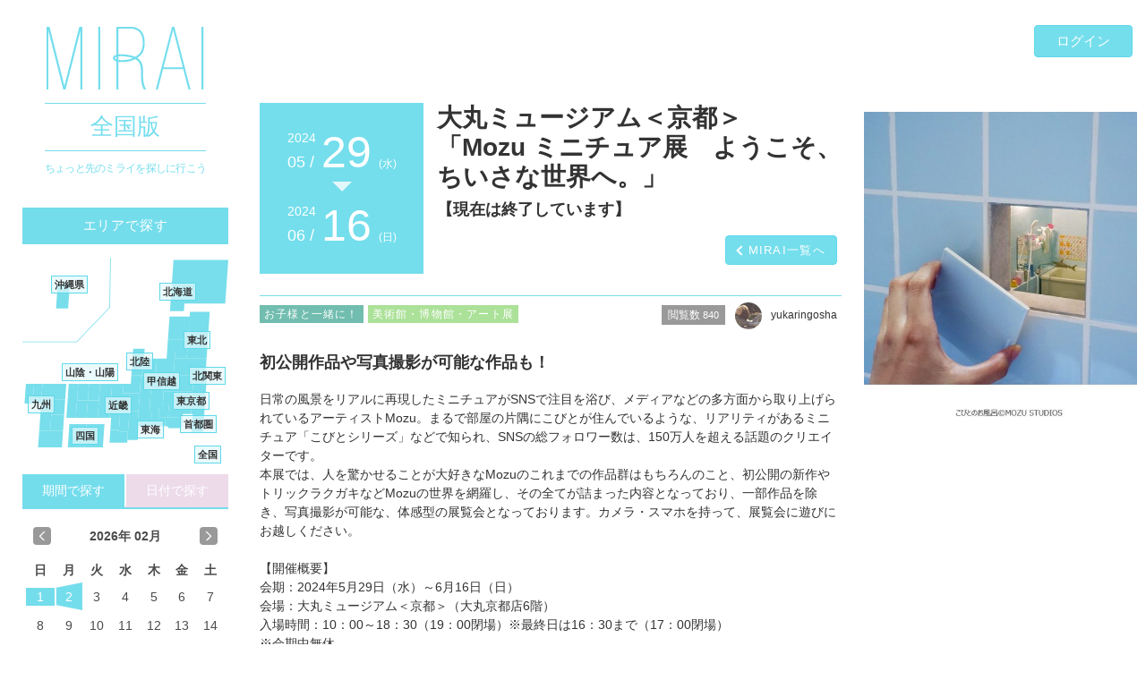

--- FILE ---
content_type: text/html; charset=UTF-8
request_url: https://kizunamirai.com/detail/ac10dc24b4bf8def7c722c108c2d933ff3134ffd
body_size: 85426
content:
<!DOCTYPE html>
<html lang="ja">
<head prefix="og: http://ogp.me/ns#"> 
<meta charset="utf-8">
<meta http-equiv="X-UA-Compatible" content="IE=edge">
<meta name="viewport" content="width=device-width, initial-scale=1">
<meta property="og:url" content="http://kzm.tokyo/?AjE0GIcvaV" />
<meta property="og:type" content="website" />
<meta property="og:title" content="大丸ミュージアム＜京都＞　「Mozu ミニチュア展　ようこそ、ちいさな世界へ。」" />
<meta property="og:description" content="初公開作品や写真撮影が可能な作品も！" />
<meta property="og:image" content="https://kizunamirai.com/fl/img/img_1_ac10dc24b4bf8def7c722c108c2d933ff3134ffd.jpg/000" />
<meta name="description" content="初公開作品や写真撮影が可能な作品も！" />
<title>大丸ミュージアム＜京都＞　「Mozu ミニチュア展　ようこそ、ちいさな世界へ。」｜MIRAI ちょっと先のミライを探しに行こう</title>
<!-- Google Tag Manager -->
<script>(function(w,d,s,l,i){w[l]=w[l]||[];w[l].push({'gtm.start':
new Date().getTime(),event:'gtm.js'});var f=d.getElementsByTagName(s)[0],
j=d.createElement(s),dl=l!='dataLayer'?'&l='+l:'';j.async=true;j.src=
'https://www.googletagmanager.com/gtm.js?id='+i+dl;f.parentNode.insertBefore(j,f);
})(window,document,'script','dataLayer','GTM-NM7ZJ4P');</script>
<!-- End Google Tag Manager -->
<link rel="stylesheet" href="/css/../air-datepicker/css/datepicker.css"/><link rel="stylesheet" href="/css/bootstrap-4.3.1.css"/><link rel="stylesheet" href="/css/style.css"/><link rel="stylesheet" href="/css/mqcustomize.css"/><link rel="stylesheet" href="/css/adjust.css"/><link rel="stylesheet" href="/css/genre_color.css"/><link rel="stylesheet" href="/css/chromeContext.min.css"/><link rel="stylesheet" href="https://cdnjs.cloudflare.com/ajax/libs/font-awesome/4.6.3/css/font-awesome.css"/><link rel="stylesheet" href="/css/../fonts/font-awesome/fontello-icon/css/fontello.css"/><link rel="stylesheet" href="https://fonts.googleapis.com/css?family=Noto+Sans+JP:300,400,700"/><link href="/favicon.ico" type="image/x-icon" rel="icon"/><link href="/favicon.ico" type="image/x-icon" rel="shortcut icon"/><style>
	#tab1.tab-pane .datepicker--cell.-range-from-,
	#modal-tab3.tab-pane .datepicker--cell.-range-from- {
		background-image: url(/img/common/from.svg);
		background-repeat: no-repeat;
	}
	#modal-tab3.tab-pane .datepicker--cell.-range-from- {
		background-position: 1px center;
	}
	#tab1.tab-pane .datepicker--cell.-range-to-,
	#modal-tab3.tab-pane .datepicker--cell.-range-to- {
		background-image: url(/img/common/to.svg);
    background-repeat: no-repeat;
	}
	#modal-tab3.tab-pane .datepicker--cell.-range-to- {
		background-position: -1px center;
	}
	
	.st0{fill:#999999;}
	.st1{fill:#FFFFFF;}
	
	@media (min-width: 1200px) {
		#puBx .row.inner {
		width: 100%;
		max-width: 1024px;
		}
	}
	.fb_iframe_widget > span {
		vertical-align: baseline !important;
	}
	
	
	#r-menu {
	    width:150px;
	    background:#fff;
	    border:1px solid #444;   
	}
	#r-menu ul {
	    margin:0;padding:0;
	    list-style:none;
	}
	#r-menu li {
	    margin:0;
	    border:1px solid #444;
	}
	#r-menu ul li:hover{
	    background:#666;
	    color:#fff;
	}
	#r-menu li:hover span,
	#r-menu li:hover a {
	    color:#fff;
	}
	#r-menu a {
	    display:block;    
	    color:#000;
	    text-decoration:none;
	    padding-top: 3px;
	    padding-bottom: 0px;
	    text-align: center;
	}
	
</style>
</head>
<body>
<!-- Google Tag Manager (noscript) -->
<noscript><iframe src="https://www.googletagmanager.com/ns.html?id=GTM-NM7ZJ4P"
height="0" width="0" style="display:none;visibility:hidden"></iframe></noscript>
<!-- End Google Tag Manager (noscript) -->
	<div id="wrapper">
		<div id="lg" class="d-none d-lg-block"></div><div id="md" class="d-none d-md-block d-lg-none"></div><div id="sm" class="d-none d-sm-block d-md-none"></div>
			<nav id="spHdr" class="nav fixed-top">
			<div class="drawer">
				<div class="d-flex align-items-center mb0">
					<div><a href="/all/all/0"><img class="img-fluid mx-auto d-block mt15 mb15" src="/img/common/logo_ss.png"></a></div>
					<div id="spcBlck2" class="ml10 d-block">
						<div class="shdrlcl">
							<p class="text-center mgn0 txtBrnd txt16">全国版</p>
						</div>
						<span class="txt2_1vw txtBrnd ls001 text-center">ちょっと先のミライを探しに行こう</span>
					</div>
					<div id="shldr2" class="txt2_1vw ml5 mr5 d-none">ちょっと先のミライを探しに行こう</div>
					<div class="ml-auto"><a href="javascript:void(0);" class="btn btn-ftr00 txtWht txt18 navbar_toggle open" role="button"></a></div>
				</div>
			</div>
			
			<div id="sideMenu" class="menu">
				<div class="row mr0 ml0">
					<div class="col-2 col-sm-2 mt8">
						<div class="text-center"><a href="javascript:void(0);" class="btn btn-ftr00b txtWht navbar_toggle" role="button"><i class="fa fa-times" aria-hidden="true"></i></a>
						</div>
					</div>	
					<div class="col-10 col-sm-10 sidemenuBox pr0 pl0">

						<h4 class="panel-title02 titleBlue02 accordion-toggle pl20 mb0">
						<a href="javascript:void(0);" class="login-btn">ログイン</a>
						</h4>
						<ul class="linkBtm pl0">
							<li><a href="javascript:void(0);" class="dialog_popup txtWht" data-mode="policy" data-toggle="modal" data-target="#policy"><i class="fa fa-lock txt16" aria-hidden="true"></i>&nbsp;PRIVACY</a></li>
							<li><a href="javascript:void(0);" class="dialog_popup txtWht" data-mode="agreement" data-toggle="modal" data-target="#agreement"><i class="fa fa-exclamation-circle txt16" aria-hidden="true"></i>&nbsp;利用規約</a></li>
							<li><a href="javascript:void(0);" class="dialog_popup txtWht" data-mode="copyright" data-toggle="modal" data-target="#copyright"><i class="fa fa-copyright txt16" aria-hidden="true"></i>&nbsp;著作権</a></li>
							<li><a href="javascript:void(0);" id="dialog_voice" class="txtWht" data-toggle="modal" data-target="#inq"><i class="fa fa-comment txt16" aria-hidden="true"></i>&nbsp;お問合せ</a></li>
							<li><a href="#">Copyright © 2016- MIRAI. All Rights Reserved.</a></li>
						</ul>
					</div>
				</div>
			</div>
		</nav>
			<!--//タブメニュー smp//-->
		<div class="d-md-none">
			<ul id="wnnv" class="nav nav-tabs pt75">

				<li class="text-center txt16"><a href="#ranking" data-toggle="tab" class="nav-link active">Ranking</a></li>
			</ul>
		
			<div class="tab-content">
				<div class="tab-pane fade active show" id="ranking">
					<div class="mb10 pt15 pr10 pb5 pl10" style="border-bottom:1px solid #ccc;">
					<p>ランキング</p>
						<a href="/detail/f129eae29f509fb0fa4b5b0b984a0c69f46fe38a" class="blckLnk">
							<div class="row mb15">
								<div class="col-md-5">
									<p class="imgRnk">
										<img src="/fl/panel/img_1_f129eae29f509fb0fa4b5b0b984a0c69f46fe38a.png/010" alt="" class="img-fluid">

									</p>
									<div class="rd1st"></div>
								</div>
								<div class="col-md-7">
									<p class="cmmt">
									～2027/2/7まで<br>
									<span>京都文化博物館　ジミー大西「ホームタウン」京都展</span></p>
								</div>
							</div>
						</a>

						<a href="/detail/22c5cb5af6ec6f035d4cbcbc1050e510eea69300" class="blckLnk">
							<div class="row mb15">
								<div class="col-md-5">
									<p class="imgRnk">
										<img src="/fl/panel/img_1_22c5cb5af6ec6f035d4cbcbc1050e510eea69300.jpg/010" alt="" class="img-fluid">

									</p>
									<div class="rd2nd"></div>
								</div>
								<div class="col-md-7">
									<p class="cmmt">
									～2026/2/28まで<br>
									<span>ミヅマアートギャラリー　森淳⼀展「裏庭の鏡」</span></p>
								</div>
							</div>
						</a>

						<a href="/detail/2eab5275b50920322c9c2206a35a0311e14a5999" class="blckLnk">
							<div class="row mb15">
								<div class="col-md-5">
									<p class="imgRnk">
										<img src="/fl/panel/img_1_2eab5275b50920322c9c2206a35a0311e14a5999.jpg/010" alt="" class="img-fluid">

									</p>
									<div class="rd3rd"></div>
								</div>
								<div class="col-md-7">
									<p class="cmmt">
									～2026/4/5まで<br>
									<span>富山県美術館　「ハッチポッチ 藤枝リュウジの世界」</span></p>
								</div>
							</div>
						</a>

						<p class="text-right mb10 pr10"><a href="https://kizunamirai.com/ranking">»»&nbsp;もっと見る</a></p>
					</div>
				</div>
			</div>	
		</div>
		<div id="spFtr" class="fixed-bottom d-md-none">
			<div>
				<a href="https://kizunamirai.com/all/2026012620260202" class="btn btn-primary btn-block" role="button">MIRAI一覧へ</a>
			</div>
		</div>
		<!--//今日は何の日 smp//-->
		<div class="container-fluid pr0 pl0">
			<div class="row mr0 ml0">
				<div class="aside d-none d-md-block">
					<h1><a href="/all/all/0"><img class="img-fluid mx-auto d-block mb15" src="/img/common/logo_s.png"></a></h1>
					<div class="shdrlcl"><p class="mgn0 text-center txtBrnd txt26">全国版</p></div>
					<p class="shldr">ちょっと先のミライを探しに行こう</p>
						<div class="hMaphdr text-center mb15">エリアで探す</div>
					<div class="hMmapInn">
						<img class="img-fluid mx-auto d-block" src="/img/common/map_new.svg">
						<ul class="labels">
							<li class="label-area1"><a href="javascript:void(0);" class="select-pref" data-pref="hokkaido">北海道</a></li>
							<li class="label-area2"><a href="javascript:void(0);" class="area-map" data-area="2">東北</a></li>
							<li class="label-area3"><a href="javascript:void(0);" class="area-map" data-area="3">北関東</a></li>
							<li class="label-area4"><a href="javascript:void(0);" class="select-pref" data-pref="tokyo">東京都</a></li>
							<li class="label-area5"><a href="javascript:void(0);" class="area-map" data-area="5">首都圏</a></li>
							<li class="label-area6"><a href="javascript:void(0);" class="area-map" data-area="6">甲信越</a></li>
							<li class="label-area7"><a href="javascript:void(0);" class="area-map" data-area="7">東海</a></li>
							<li class="label-area8"><a href="javascript:void(0);" class="area-map" data-area="8">北陸</a></li>
							<li class="label-area9"><a href="javascript:void(0);" class="area-map" data-area="9">近畿</a></li>
							<li class="label-area10"><a href="javascript:void(0);" class="area-map" data-area="10">山陰・山陽</a></li>
							<li class="label-area11"><a href="javascript:void(0);" class="area-map" data-area="11">四国</a></li>
							<li class="label-area12"><a href="javascript:void(0);" class="area-map" data-area="12">九州</a></li>
							<li class="label-area13"><a href="javascript:void(0);" class="select-pref" data-pref="okinawa">沖縄県</a></li>

							<li class="label-area14"><a href="javascript:void(0);" class="select-pref" data-pref="all">全国</a></li>
						</ul>
						<div class="areas">
							<div class="area area-area2" id="area-2" style="display: none;">
								<h3><a href="javascript:void(0);" class="area-parent" data-area="2">東北</a></h3>
								<ul>
									<li><a href="javascript:void(0);" class="select-pref" data-pref="aomori">青森</a></li>
									<li><a href="javascript:void(0);" class="select-pref" data-pref="iwate">岩手</a></li>
									<li><a href="javascript:void(0);" class="select-pref" data-pref="miyagi">宮城</a></li>
									<li><a href="javascript:void(0);" class="select-pref" data-pref="akita">秋田</a></li>
									<li><a href="javascript:void(0);" class="select-pref" data-pref="yamagata">山形</a></li>
									<li><a href="javascript:void(0);" class="select-pref" data-pref="fukushima">福島</a></li>
								</ul>
							</div>
							<div class="area area-area3" id="area-3" style="display: none;">
								<h3><a href="javascript:void(0);" class="area-parent" data-area="3">北関東</a></h3>
								<ul>
									<li><a href="javascript:void(0);" class="select-pref" data-pref="ibaraki">茨城</a></li>
									<li><a href="javascript:void(0);" class="select-pref" data-pref="tochigi">栃木</a></li>
									<li><a href="javascript:void(0);" class="select-pref" data-pref="gumma">群馬</a></li>
								</ul>
							</div>
							<div class="area area-area5" id="area-5" style="display: none;">
								<h3><a href="javascript:void(0);" class="area-parent" data-area="5">首都圏</a></h3>
								<ul>
									<li><a href="javascript:void(0);" class="select-pref" data-pref="saitama">埼玉</a></li>
									<li><a href="javascript:void(0);" class="select-pref" data-pref="chiba">千葉</a></li>
									<li><a href="javascript:void(0);" class="select-pref" data-pref="kanagawa">神奈川</a></li>
								</ul>
							</div>
							<div class="area area-area6" id="area-6" style="display: none;">
								<h3><a href="javascript:void(0);" class="area-parent" data-area="6">甲信越</a></h3>
								<ul>
									<li><a href="javascript:void(0);" class="select-pref" data-pref="niigata">新潟</a></li>
									<li><a href="javascript:void(0);" class="select-pref" data-pref="yamanashi">山梨</a></li>
									<li><a href="javascript:void(0);" class="select-pref" data-pref="nagano">長野</a></li>
								</ul>
							</div>
							<div class="area area-area7" id="area-7" style="display: none;">
								<h3><a href="javascript:void(0);" class="area-parent" data-area="7">東海</a></h3>
								<ul>
									<li><a href="javascript:void(0);" class="select-pref" data-pref="gifu">岐阜</a></li>
									<li><a href="javascript:void(0);" class="select-pref" data-pref="shizuoka">静岡</a></li>
									<li><a href="javascript:void(0);" class="select-pref" data-pref="aichi">愛知</a></li>
									<li><a href="javascript:void(0);" class="select-pref" data-pref="mie">三重</a></li>
								</ul>
							</div>
							<div class="area area-area8" id="area-8" style="display: none;">
								<h3><a href="javascript:void(0);" class="area-parent" data-area="8">北陸</a></h3>
								<ul>
									<li><a href="javascript:void(0);" class="select-pref" data-pref="toyama">富山</a></li>
									<li><a href="javascript:void(0);" class="select-pref" data-pref="ishikawa">石川</a></li>
									<li><a href="javascript:void(0);" class="select-pref" data-pref="fukui">福井</a></li>
								</ul>
							</div>
							<div class="area area-area9" id="area-9" style="display: none;">
								<h3><a href="javascript:void(0);" class="area-parent" data-area="9">近畿</a></h3>
								<ul>
									<li><a href="javascript:void(0);" class="select-pref" data-pref="shiga">滋賀</a></li>
									<li><a href="javascript:void(0);" class="select-pref" data-pref="kyoto">京都</a></li>
									<li><a href="javascript:void(0);" class="select-pref" data-pref="osaka">大阪</a></li>
									<li><a href="javascript:void(0);" class="select-pref" data-pref="hyogo">兵庫</a></li>
									<li><a href="javascript:void(0);" class="select-pref" data-pref="nara">奈良</a></li>
									<li><a href="javascript:void(0);" class="select-pref" data-pref="wakayama">和歌山</a></li>
								</ul>
							</div>
							<div class="area area-area10" id="area-10" style="display: none;">
								<h3><a href="javascript:void(0);" class="area-parent" data-area="10">山陰・山陽</a></h3>
								<ul>
									<li><a href="javascript:void(0);" class="select-pref" data-pref="tottori">鳥取</a></li>
									<li><a href="javascript:void(0);" class="select-pref" data-pref="shimane">島根</a></li>
									<li><a href="javascript:void(0);" class="select-pref" data-pref="okayama">岡山</a></li>
									<li><a href="javascript:void(0);" class="select-pref" data-pref="hiroshima">広島</a></li>
									<li><a href="javascript:void(0);" class="select-pref" data-pref="yamaguchi">山口</a></li>
								</ul>
							</div>
							<div class="area area-area11" id="area-11" style="display: none;">
								<h3><a href="javascript:void(0);" class="area-parent" data-area="11">四国</a></h3>
								<ul>
									<li><a href="javascript:void(0);" class="select-pref" data-pref="tokushima">徳島</a></li>
									<li><a href="javascript:void(0);" class="select-pref" data-pref="kagawa">香川</a></li>
									<li><a href="javascript:void(0);" class="select-pref" data-pref="ehime">愛媛</a></li>
									<li><a href="javascript:void(0);" class="select-pref" data-pref="kochi">高知</a></li>
								</ul>
							</div>
							<div class="area area-area12" id="area-12" style="display: none;">
								<h3><a href="javascript:void(0);" class="area-parent" data-area="12">九州</a></h3>
								<ul>
									<li><a href="javascript:void(0);" class="select-pref" data-pref="fukuoka">福岡</a></li>
									<li><a href="javascript:void(0);" class="select-pref" data-pref="saga">佐賀</a></li>
									<li><a href="javascript:void(0);" class="select-pref" data-pref="nagasaki">長崎</a></li>
									<li><a href="javascript:void(0);" class="select-pref" data-pref="kumamoto">熊本</a></li>
									<li><a href="javascript:void(0);" class="select-pref" data-pref="oita">大分</a></li>
									<li><a href="javascript:void(0);" class="select-pref" data-pref="miyazaki">宮崎</a></li>
									<li><a href="javascript:void(0);" class="select-pref" data-pref="kagoshima">鹿児島</a></li>
								</ul>
							</div>
						</div>
					</div>
	<form method="post" accept-charset="utf-8" name="left_search_frm" id="left-search-frm" novalidate="novalidate" action="/detail/ac10dc24b4bf8def7c722c108c2d933ff3134ffd"><div style="display:none;"><input type="hidden" name="_method" value="POST"/><input type="hidden" name="_csrfToken" autocomplete="off" value="7efb77aae1a0e4707fc163ab27b09d289703792fc0b0ab4309e90f44b84d53b121c117f1e3619c59e49dc17f4dc675109d30897c543e60d72a4f3998dcff2b0a"/></div>
					<!--<form id="left-search-frm">-->
						<div class="mb10">
							<!-- タブボタン部分 -->
							<ul id="cldrs" class="nav nav-tabs nav-justified">
								<li class="nav-item">
									<a href="#tab1" class="nav-link prd active show" data-toggle="tab">期間で探す</a>
								</li>
								<li class="nav-item">
									<a href="#tab2" class="nav-link dt" data-toggle="tab">日付で探す</a>
								</li>
							</ul>
							<!--タブのコンテンツ部分-->
							<div class="tab-content">
								<div id="tab1" class="tab-pane active">
									<div class="datepicker-here cldBtm01" id="period-picker" data-language='ja'>
										<input type="hidden" id="period-start" name="period_start_ymd">
										<input type="hidden" id="period-end" name="period_end_ymd">
									</div>
								</div>
								<div id="tab2" class="tab-pane">
									<div class="datepicker-here cldBtm02" id="sday-picker" data-language='ja'>
										<input type="hidden" id="sday-start" name="sday_start_ymd">
										<input type="hidden" id="sday-end" name="sday_end_ymd">
									</div>
								</div>
							</div>
						</div>
<!--					</form> -->
</form>
						<section id="nvRanking" class="mb10 bdrBtmSld">
						<div class="d-flex justify-content-between align-items-center">
							<h5 class="mb-2">Ranking</h5>
							<div><p class="txt13 text-right mb0"><a href="https://kizunamirai.com/ranking" class="more">もっと見る&nbsp;＞</a></p></div>
						</div>
						<p>期間：2026/01/19～2026/01/25</p>
						<a href="/detail/f129eae29f509fb0fa4b5b0b984a0c69f46fe38a" class="blckLnk">
							<div class="row mb15">
								<div class="col-md-5">
									<p class="imgRnk">
										<img src="/fl/panel/img_1_f129eae29f509fb0fa4b5b0b984a0c69f46fe38a.png/010" alt="" class="ofiCvt">

									</p>
									<div class="rd1st"></div>
								</div>
								<div class="col-md-7">
									<p class="cmmt">
									～2027/2/7まで<br>
									<span>京都文化博物館　ジミー大西「ホー...</span></p>
								</div>
							</div>
						</a>

						<a href="/detail/22c5cb5af6ec6f035d4cbcbc1050e510eea69300" class="blckLnk">
							<div class="row mb15">
								<div class="col-md-5">
									<p class="imgRnk">
										<img src="/fl/panel/img_1_22c5cb5af6ec6f035d4cbcbc1050e510eea69300.jpg/010" alt="" class="ofiCvt">

									</p>
									<div class="rd2nd"></div>
								</div>
								<div class="col-md-7">
									<p class="cmmt">
									～2026/2/28まで<br>
									<span>ミヅマアートギャラリー　森淳⼀展...</span></p>
								</div>
							</div>
						</a>

						<a href="/detail/2eab5275b50920322c9c2206a35a0311e14a5999" class="blckLnk">
							<div class="row mb15">
								<div class="col-md-5">
									<p class="imgRnk">
										<img src="/fl/panel/img_1_2eab5275b50920322c9c2206a35a0311e14a5999.jpg/010" alt="" class="ofiCvt">

									</p>
									<div class="rd3rd"></div>
								</div>
								<div class="col-md-7">
									<p class="cmmt">
									～2026/4/5まで<br>
									<span>富山県美術館　「ハッチポッチ 藤枝...</span></p>
								</div>
							</div>
						</a>

					</section>
				<div id="bnrArea" class="mb10 pb10 bdrBtmSld">
				<a href="https://kizunamirai.com/calendar/omatsuri">
					<img src="/fl/calendar_back/bnr_mtr.png/010" class="img-fluid mb10">
				</a>
				<a href="https://kizunamirai.com/calendar/flower">
					<img src="/fl/calendar_back/bnr_flws.png/010" class="img-fluid">
				</a>
			</div>
						<section id="cldTg" class="mb10 bdrBtmSld">
						<ul class="listCategory01">
							<li id="feature0">
								<a href="javascript:void(0);" class="left-category btn btn-color2" data-category="new" style="letter-spacing: 0;" role="button">新商品・新オープン</a>
							</li>
							<li id="feature1">
								<a href="javascript:void(0);" class="left-category btn btn-color13" data-category="movie" style="letter-spacing: 0;" role="button">映画</a>
							</li>
							<li id="feature2">
								<a href="javascript:void(0);" class="left-category btn btn-color4" data-category="stage" style="letter-spacing: 0;" role="button">舞台・演劇</a>
							</li>
							<li id="feature3">
								<a href="javascript:void(0);" class="left-category btn btn-color7" data-category="fes" style="letter-spacing: 0;" role="button">フェス</a>
							</li>
							<li id="feature4">
								<a href="javascript:void(0);" class="left-category btn btn-color8" data-category="museum" style="letter-spacing: 0;" role="button">美術館・博物館</a>
							</li>
							<li id="feature5">
								<a href="javascript:void(0);" class="left-category btn btn-color6" data-category="park" style="letter-spacing: 0;" role="button">遊園地・水族館・動物園</a>
							</li>
							<li id="feature6">
								<a href="javascript:void(0);" class="left-category btn btn-color5" data-category="run_bike" style="letter-spacing: 0;" role="button">ラン・自転車</a>
							</li>
							<li id="feature7">
								<a href="javascript:void(0);" class="left-category btn btn-color9" data-category="gourmet" style="letter-spacing: 0;" role="button">グルメイベント</a>
							</li>
							<li id="feature8">
								<a href="javascript:void(0);" class="left-category btn btn-color10" data-category="traditional_festival" style="letter-spacing: 0;" role="button">伝統行事・お祭り</a>
							</li>
							<li id="feature9">
								<a href="javascript:void(0);" class="left-category btn btn-color11" data-category="with_children" style="letter-spacing: 0;" role="button">お子様と一緒に</a>
							</li>
							<li id="feature10">
								<a href="javascript:void(0);" class="left-category btn btn-color8" data-category="sale" style="letter-spacing: 0;" role="button">おトク情報</a>
							</li>
							<li id="feature11">
								<a href="javascript:void(0);" class="left-category btn btn-color12" data-category="pets" style="letter-spacing: 0;" role="button">ワンちゃん・ネコちゃん</a>
							</li>
							<li id="feature12">
								<a href="javascript:void(0);" class="left-category btn btn-color13" data-category="sake" style="letter-spacing: 0;" role="button">お酒を楽しむ</a>
							</li>
							<li id="feature13">
								<a href="https://kizunamirai.com/calendar/omatsuri" class="left-category btn btn-color4" data-category="omatsuri" style="letter-spacing: 0;" role="button">日本のお祭り</a>
							</li>
							<li id="feature14">
								<a href="https://kizunamirai.com/calendar/flower" class="left-category btn btn-color8" data-category="flower" style="letter-spacing: 0;" role="button">季節のお花</a>
							</li>
						</ul>
					</section>
				</div>
		
				<div class="col-auto col-12 col-md">
					<section id="main" class="wnw pr5 pl5">
						<div class="container-fluid mainInn">
							
							<div class="d-none d-md-block mb35">
								<div class="d-flex align-items-center mb0">
					
												<div class="ml-auto">
									<div class="d-flex align-items-center mb0 pr5">
										<p><a href="javascript:void(0);" class="btn btn-primary wdh110px txt15 login-btn">ログイン</a></p>
									</div>
								</div>

								</div>
							</div>
							
									<div id="puBx">
								<div class="row">
									<div class="col-12 col-xl-8">
										<div class="ttlBlck mb5">
											<div class="d-none d-md-block">
												<div class="row mr0 mb10 ml0">
													<div class="d-flex dateBlckWrap align-items-center flex-column">
														
														<div class="dateBlckInn02 txtWht">
															<span class="yr03">2024</span><br>
															<span class="mnth">05 /</span>
															<span class="dy03">29</span>
															<span class="dow03">(水)</span>
														</div>
														
														<p class="trBtm text-center mgn5"></p>
														
														<div class="dateBlckInn02 txtWht">
															<span class="yr03">2024</span><br>
															<span class="mnth">06 /</span>
															<span class="dy03">16</span>
															<span class="dow03">(日)</span>
														</div>
														
													</div>
													<div class=" col-12 col-md">
														<div class="row mb10">
															<div class="col-12 ttlWrap">
																<h2 class="mb10">大丸ミュージアム＜京都＞　「Mozu ミニチュア展　ようこそ、ちいさな世界へ。」																<span style="display:block;" class="pt10 txt18">【現在は終了しています】</span>
																</h2>
															</div>
															<div class="col-12">
																<div class="d-flex justify-content-end align-items-end">
																	<div id="back" class="btnWrap" style="position:relative;"><a href="https://kizunamirai.com/all/2026012620260202" class="btn btn-primary txt13 pl25 ls010">MIRAI一覧へ</a></div>
																</div>
															</div>
														</div>
													</div>
												</div>
											</div>
										
											<div class="dateBlck d-md-none">
												<span class="yr1">2024</span>05/29<span class="dow02">（水）～</span>
												<span class="yr2">2024</span>06/16<span class="dow02">（日）</span>

											</div>
											<h2 class="d-md-none">大丸ミュージアム＜京都＞　「Mozu ミニチュア展　ようこそ、ちいさな世界へ。」												<span style="display:block;" class="pt10 txt18">【現在は終了しています】</span>
											</h2>
											<div class="mainPhtWrap d-xl-none">
													<img src="/fl/img/img_1_ac10dc24b4bf8def7c722c108c2d933ff3134ffd.jpg/000" alt="" class="mainPht d-xl-none img-dl">

											</div>
										</div>
										<div class="d-flex align-items-top mb10">
											<ul class="listCategory02 mb10">
												<li><span href="javascript:void(0);" class="btn btn-chaild" role="button">お子様と一緒に！</span></li>
												<li><span href="javascript:void(0);" class="btn btn-museum" role="button">美術館・博物館・アート展</span></li>
											</ul>

											<div class="ml-auto">
												<ul class="list-inline wrtrStts mb10">
													<li class="list-inline-item vwNmbr"><a role="button" class="btn btn-secondaryLt btn-sm txt12 txtWht" style="">閲覧数 <span class="txt11">840</span></a></li>
													<li class="list-inline-item usrName">
														<a href="/user/[base64]">
															<img src="/fl/logo/logo_b2675837abafc636c8fd72fd14c343a4c4bb7682.jpg/010" alt="yukaringosha" class="img-fluid usrIco_s mr5">
															<span>yukaringosha</span>
														</a>
													</li>
												</ul>
											</div>
										</div>
										<h5 class="mb20">初公開作品や写真撮影が可能な作品も！</h5>
										<p class="mb20">日常の風景をリアルに再現したミニチュアがSNSで注目を浴び、メディアなどの多方面から取り上げられているアーティストMozu。まるで部屋の片隅にこびとが住んでいるような、リアリティがあるミニチュア「こびとシリーズ」などで知られ、SNSの総フォロワー数は、150万人を超える話題のクリエイターです。<br />
本展では、人を驚かせることが大好きなMozuのこれまでの作品群はもちろんのこと、初公開の新作やトリックラクガキなどMozuの世界を網羅し、その全てが詰まった内容となっており、一部作品を除き、写真撮影が可能な、体感型の展覧会となっております。カメラ・スマホを持って、展覧会に遊びにお越しください。<br />
<br />
【開催概要】<br />
会期：2024年5月29日（水）～6月16日（日）<br />
会場：大丸ミュージアム＜京都＞（大丸京都店6階）<br />
入場時間：10：00～18：30（19：00閉場）※最終日は16：30まで（17：00閉場）<br />
※会期中無休<br />
入場料（税込）：一般・大学生　1,200円(1,000円)／中高生　800円(600円)／小学生以下無料<br />
※( )内は前売料金です。<br />
※小学生以下の単独入場はお断りいたします。<br />
※本展覧会は、大丸・松坂屋のクレジットカード会員様、大丸・松坂屋アプリ会員様のサファイアランク以上、大丸松坂屋友の会カード、ブライダルサークル会員証をお持ちの方のご優待、及び、株主ご優待、大丸松坂屋お得意様ゴールドカードご利用のお客様、障がい者手帳、特定疾患医療受給者証などをお持ちのお客様のご優待を除外とさせていただきます。あらかじめご了承願います。<br />
※障がい者手帳、特定疾患医療受給者証などをお持ちのお客様は、チケットの購入が必要となります。ただし、介助者が同伴される場合、介助者1名については無料となります。</p>
										<div class="infoBlck mb20">
											<p class="txt16 mb15">大丸ミュージアム＜京都＞　「Mozu ミニチュア展　ようこそ、ちいさな世界へ。」</p>
											<ul class="list-unstyled txt12">

											</ul>
											<p class="btnBlk"><a class="btn btn-3dark txt14" href="https://mozu-miniature.com/" target="_blank"><i class="fa fa-external-link" aria-hidden="true"></i> 公式サイト</a></p>
										</div>
										<div class="d-flex align-items-center justify-content-end bdrTpBlue mb30 pt10">

											<a href="javascript:void(0);" class="btn btn-secondaryLt btn-sm txt11 detail-url d-none d-md-inline-block" data-toggle="tooltip" style="padding:2px 6px 1px;" title="<b>URL</b><br /><a href='http://kzm.tokyo/?AjE0GIcvaV' target='_blank'>http://kzm.tokyo/?AjE0GIcvaV</a>">短縮URL</a>
											<ul class="listSNS01 mb0">
												<li class="facebook">
													<div class="fb-share-button" data-href="http://kzm.tokyo/?AjE0GIcvaV" data-layout="button_count">
														<a target="_blank" href="https://www.facebook.com/sharer/sharer.php?u=http%3A%2F%2Fkzm.tokyo%2F%3FAjE0GIcvaV&amp;src=sdkpreparse" class="fb-xfbml-parse-ignore">シェア</a>
													</div>
												</li>
												<li class="sns-line">
													<div class="line-it-button" style="display: none;" data-lang="ja" data-type="share-a" data-url="http://kzm.tokyo/?AjE0GIcvaV"></div>
												</li>
												<li class="sns-twitter"><a href="https://twitter.com/share" class="twitter-share-button" data-text="大丸ミュージアム＜京都＞　「Mozu ミニチュア展　ようこそ、ちいさな世界へ。」" data-url="http://kzm.tokyo/?AjE0GIcvaV" data-hashtags="MIRAI">Tweet</a></li>
											</ul>
										</div>
									</div>
									<div class="col-12 col-xl-4">
										<div class="imgBlck">

											<div class="img01">
												<img src="/fl/img/img_1_ac10dc24b4bf8def7c722c108c2d933ff3134ffd.jpg/000" alt="" class="img-fluid mainPht d-none d-xl-block mx-auto img-dl">
											</div>
										</div>
									</div>
								</div>
							</div>
							
						</div>
					</section>
				
				</div>
			</div><!--/ row /-->
		</div><!--/ container /-->
	</div><!--/ wrapper /-->
	<footer id="footer" class="footerMenu">
		<div class="row" >
			<div class="col-md-9 d-none d-md-block">
				<ul class="list-inline copyright txt13">
					<li class="list-inline-item"><a href="javascript:void(0);">Copyright © 2016- MIRAI. All Rights Reserved.</a></li><br class="d-md-none">
					<li class="list-inline-item d-none d-md-inline-block"><a href="#"  data-toggle="modal" data-target="#policy">プライバシーポリシー</a></li>
					<li class="list-inline-item d-none d-md-inline-block"><a href="#"  data-toggle="modal" data-target="#agreement">利用規約</a></li>
					<li class="list-inline-item d-none d-md-inline-block"><a href="#"  data-toggle="modal" data-target="#copyright">著作権</a></li>
				</ul>
			</div>
			<div class="col-md-3 d-none d-md-block">
				<p class="inq mb0"><a href="#" class="btn btn-primary txt14" data-toggle="modal" data-target="#inq">ご意見・ご要望・お問合せ</a></p>
			</div>
		</div>
	</footer>
	
<!-- モーダル・ダイアログ -->
<div class="modal fade blockOfficial01" id="inq" tabindex="-1">
	<div class="modal-dialog modal-lg">
		<div class="modal-content">
			<div class="modal-header">
				<button type="button" class="close" data-dismiss="modal">
				<span aria-hidden="true"><img src="/img/common/ico_close02.png"></span>
				</button>
				
			</div>
			<div class="modal-body mt20 mb15">
				<form class="form-horizontal" id="inq-fm">
				<div class="row mb10">
				<div class="col-md-4 pr5 pl5">
					<div class="boxTitle01 txtBold txt15">
					ご意見・ご要望・お問い合わせ
					</div>
					<div class="txtBold txt12 mgn10">お問合わせ頂いたご意見・ご要望などすべてにお返事できない場合もございます。あらかじめご了承ください。個人情報につきましては、他の目的に使用することはございません。</div>
				
				</div>
				<div class="col-md-8">
				<div class="mt10">
					<p class="txt12">「<span class="txtBrnd txtBold txt13">＊</span>」が付いているものは必須項目です。</p>
					<div class="form-group mr0 mb15 ml0 row">
					<label for="inputEmail" class="col-md-3 control-label mt5 pr10 pl10 txtAl_L">メールアドレス<span class="txtBrnd txtBold">＊</span></label>
					<div class="col-md-9 pr10 pl10">
					<input type="email" class="form-control txt14" id="inputEmail" placeholder="メールアドレス">
					<p class="error txtRed txt12" id="errEmail"></p>
					</div>
					</div>
					<div class="form-group mr0 mb15 ml0 row">
					<label for="inputName" class="col-sm-3 control-label mt5 pr10 pl10 txtAl_L">お名前<span class="txtBrnd txtBold">＊</span></label>
					<div class="col-md-9 pr10 pl10">
					<input type="text" class="form-control txt14" id="inputName" placeholder="お名前">
					<p class="error txtRed txt12" id="errName"></p>
					</div>
					</div>
					<div class="form-group mr0 mb5 ml0 row">
					<label for="inputComment" class="col-md-3 control-label mt5 pr10 pl10 txtAl_L">ご質問・ご意見<span class="txtBrnd txtBold">＊</span></label>
					<div class="col-md-9 pr10 pl10">
					<textarea class="form-control txt14" id="inputComment" rows="3"></textarea>
					<p class="error txtRed txt12" id="errComment"></p>
					<p class="txtRed txtInd txt12 mt10">※ライター希望の方は、ご質問・ご意見の欄に「ライター希望」と書き、得意なジャンルをご記入の上、ご送信ください。</p>
					</div>
					</div>

				</div>
				</div><!-- // col-xs-8 -->
				</div>
				
				<div class="modal-footer pb30">
				<button type="button" class="btn btn-primary txt15 wdh95px inq-send-btn">送信</button>
				<button type="button" class="btn btn-primaryRG txt15 wdh105px" data-dismiss="modal">キャンセル</button>
				</div>
				</form>
			</div>
			
		</div>
	</div>
</div>
<div class="modal fade blockOfficial01" id="policy" tabindex="-1">
	<div class="modal-dialog modal-lg">
		<div class="modal-content">
			<div class="modal-header">
				<button type="button" class="close" data-dismiss="modal">
				<span aria-hidden="true"><img src="/img/common/ico_close02.png"></span>
				</button>
				
			</div>
			<div class="modal-body mt20 mb15">
				<div class="row mb10">
				<div class="col-md-4 pr5 pl5">
				<div class="boxTitle01 txtBold txt17">
				プライバシーポリシー
				</div>
				</div>
				<div class="col-md-8 pr5 pl5">
				<div class="mt10 pl5">
<textarea style="height:420px; width:98%;" readonly="">
プライバシーポリシー（個人情報保護方針）

キズナミライ運営事務局（以下「当社」）は、以下のとおり個人情報保護方針を定め、個人情報保護の仕組みを構築し、個人情報の保護を推進していきます。

個人情報の管理

当社は、お客さまの個人情報を取得する場合は、事前に告知した上で、個人情報への不正アクセス・紛失・破損・改ざん・漏洩などを防止するため、セキュリティシステムの維持・管理体制の整備・社員教育の徹底等の必要な措置を講じるなど安全対策を実施し個人情報の厳重な管理を行ないます。

個人情報の利用目的

お客さまからお預かりした個人情報は、当社または当社が提供するサービス（以下「当サービス」）からのご連絡、ご案内やご質問に対する回答として、電子メールや資料のご送付などに利用いたします。

個人情報の第三者への開示・提供の禁止

当社は、お客さまよりお預かりした個人情報を適切に管理し、次のいずれかに該当する場合を除き、個人情報を第三者に開示いたしません。

お客さまの同意がある場合

お客さまが希望されるサービスを行なうために当社が業務を委託する第３者に対して開示する場合
法令に基づき開示することが必要である場合

個人情報の安全対策

当社は、個人情報の正確性及び安全性確保のために、セキュリティに万全の対策を講じています。

法令、規範の遵守と見直し

当社は、保有する個人情報に関して適用される日本の法令、その他規範を遵守するとともに、本ポリシーの内容を適宜見直し、その改善に努めます。
</textarea>
				</div>
				</div><!-- // col-xs-8 -->
				</div>
				
				<div class="modal-footer txtAl_C pb30">
				<button type="button" class="btn btn-primaryRG txt15 wdh180px" data-dismiss="modal">閉じる</button>
				</div>
				
			</div>
			
		</div>
	</div>
</div>
<div class="modal fade blockOfficial01" id="agreement" tabindex="-1">
	<div class="modal-dialog modal-lg">
		<div class="modal-content">
			<div class="modal-header">
				<button type="button" class="close" data-dismiss="modal">
				<span aria-hidden="true"><img src="/img/common/ico_close02.png"></span>
				</button>
				
			</div>
			<div class="modal-body mt20 mb15">
				<div class="row mb10">
				<div class="col-md-4 pr5 pl5">
				<div class="boxTitle01 txtBold txt17">
				利用規約
				</div>
				</div>
				<div class="col-md-8 pr5 pl5">
				<div class="mt10 pl5">
<textarea style="height:420px; width:98%;" readonly="">
ＭＩＲＡＩ　利用規約

第1条（はじめに）

この利用規約は、キズナミライ運営事務局（以下「当社」）が本サイト上で提供する全てのサービス（以下「本サービス」）における利用条件を定めるものです。
本サービスをご利用される皆さま（以下「ユーザー」）には、本規約に従い本サービスをご利用いただきます。

第2条（定義）

本規約において使用する用語の意義は、次の各号に定めるとおりとします。
・本サイト　当社が運営する「MIRAI」または「mirai」と称するウェブサイトをいいます。
・本サービス　本サイト上で提供される全てのサービスをいいます。
・ユーザー　本サイトを利用する者をいい、「登録ユーザー」「ゲストユーザー」の総称です。
・登録ユーザー　登録のために必要な内容をデータ入力・送信し、当社が承認した個人または団体を言います。
・ゲストユーザー　閲覧や検索などの、ユーザー登録を行わずに利用できるサービスを利用する個人や団体を言い、システムによる巡回など機械的な手段でサービスにアクセスする者も含みます。
・ミライ　日付情報を伴うテキスト情報、レビュー、画像、動画等本サービスを利用して
投稿できる情報をいいます。
・投稿　ユーザーが本サイトにミライ等の情報をアップロードする行為をいいます。

第3条（本規約の範囲）

本サイトには、本利用規約及び著作権規約等その他の規約等において、本サービスの利用条件が規定されていま縺吶ゅ◎の他の利用規約等は名称の如何に関わらず本利用規約の一部を構成するものとします。
本利用規約の規定とその他の利用規約等の規定が異なる場合は、当該その他の利用規約等の規定が優先して適用されるものとします。
本利用規約は、本サイトを利用する者すべてに適用されるものとします。



第4条（ユーザーの登録と承認、ユーザー登録の取り消し、利用の制限）

当社は、以下の各号のいずれかに該当する場合は、当社の判断によって、登録ユーザーとしての承認をせず、既にユーザー登録が承認されている場合は、本サービスの一部および全部の利用制限、または、ユーザー登録の取り消しを行い、以降一切の本サービス利用をお断りすることがあります。 また、それによりユーザーまたは第三者が被った損害に関し、当社は一切の責任を負いません。
ユーザー登録内容に虚偽があった場合
ユーザー登録後に内容変更が生じた際にユーザー自身が登録変更を行わなかった場合
ユーザーが当サービスに虚偽の書き込み、第三者への誹謗中傷、社会的法的に不適切な書き込みを行ったと当社が判断した場合
ユーザーが本規約に違反した場合
ユーザー登録をしたにも関わらずユーザーが一定期間本サービスを利用しなかった場合
ユーザーが反社会的勢力等（暴力団、暴力団員、暴力団関係企業・団体またはその関係者、その他反社会的勢力これらに準じるものをいう。以下同様。）に該当する、または資金提供その他の方法により反社会的勢力等に協力、または関与していると当社が判断する場合
その他当社が不適切だと判断した場合

当社は、以下の各号のいずれかに該当する場合は、当社の判断によって、ゲストユーザーとしての利用を制限したり、アクセスを遮断することがあります。また、それによりユーザーまたは第三者が被った損害に関し、当社は一切の責任を負いません。
不正アクセスなど違法行為があった場合
過剰に負荷をかける利用などサービスの運営に支障をきたす場合
当サービスに虚偽の書き込み、第三者への誹謗中傷、社会的法的に不適切な書き込みを行ったと当社が判断した場合
スパム行為や嫌がらせ行為など、本規約第6条（禁止事項）で定める禁止行為があった場合
その他当社が不適切だと判断した場合


第5条（ユーザー名とパスワード）

ユーザー登録を行ったユーザーは、アカウントごとにユーザー名とパスワードが設定されます。
ご自身の有するユーザー名とパスワードの管理は自己の責任で行うこととします。
ユーザー名とパスワードを利用して行われた行為は、そのユーザー名を有しているユーザーが行ったものとみなします。
ユーザー名やパスワードは、個人用であり、いかなる場合も譲渡または貸与することを禁止します。
ユーザー名やパスワードが第三者に漏洩した場合、または第三者に利用された場合はただちにユーザー名、パスワードを変更してください。なお、ユーザーの行為を原因として不正なユーザー名やパスワードが使用され発生した損失、損害について、当社では一切責任を負わず、賠償はいたしかねます。

第6条（プライバシー）

当社は、個人情報を「プライバシーポリシー」に基づき、適切に取り扱うものとします。当社のプライバシーに対する考え方の詳細については、プライバシーポリシーを参照してください。

第7条　利用環境の整備

ユーザーは、本サービスを利用するために必要なあらゆる機器、ソフトウェア、通信手段を自己の責任と費用において、適切に整備するものとします。
ユーザーは自己の利用環境に応じて、コンピューター・ウィルスの感染の防止、不正アクセス及び情報漏洩の防止等のセキュリティ対策を講じるものとします。
当社はユーザーの利用環境について一切関与せず、また一切の責任を負いません。

第8条（登録メールアドレスの管理）

当社より登録ユーザーに対して連絡を行う際には、登録メールアドレスあての電子メールにて連絡を行いますので、登録メールアドレス情報は正しく維持してください。
何らかの理由で受信ができなくなった場合には、登録ユーザーは速やかに登録メールアドレスの変更をしてください。登録メールアドレス情報を正しく維持しなかったことが理由で、当社からの電子メールが受信できなかったためにユーザーが被った不利益については、ユーザー自身に責任があるものとし、当社は一切の責任を負いません。

第9条（ユーザーの責任）

ユーザーは、ユーザー自身の自己責任において本サービスを利用するものとし、本サービスを利用してなされた一切の行為及びその結果について一切の責任を負います。
ユーザーは当社の著作権規約に基づいて、ミライなどの情報を投稿することとし、本サービス上においてユーザーが開示した、テキスト、音声、動画、画像および画像に付随する情報、個人情報や位置情報などを含む全ての情報に関する責任は、ユーザー各自にあります。
当社はユーザーが本サービスにおいて開示した情報の内容について、一切の責任を負いません。
ユーザーが他人の名誉を毀損した場合、プライバシー権を侵害した場合、著作権法に違反する行為を行った場合、その他他人の権利を侵害した場合、当該ユーザーは自身の責任と費用において解決しなければならず、当社は一切の責任を負いません。
ユーザーが開示した情報が原因となって迷惑を受けたとする者が現れた場合には、当該ユーザーは自身の責任と費用において解決しなければならず、当社は一切の責任を負いません。
ユーザーは、ユーザーが本サービスを利用して投稿したミライ等の情報について弊社に保存義務がないことを認識し、必要な情報については適宜バックアップをとるものとします。


第10条（禁止事項）

ユーザーは、本サービスを利用するに際し、以下のような法律違反行為を行ってはなりません。禁止事項に違反した場合には、強制退会、利用停止、ミライ等の情報の全部もしくは一部の削除、又は公開範囲の変更等の不利益な措置を採ることがあります。

著作権、特許権等の知的財産権を侵害する行為
プライバシーを侵害する行為
名誉毀損行為、侮辱行為や他者の業務妨害となる行為
詐欺行為
無限連鎖講（ネズミ講）を開設し、またはこれを勧誘・運営する行為
不正アクセス行為の防止等に関する法律に違反する行為、電子計算機損壊等業務妨害罪（刑法第234条の2）に該当する行為をはじめ、当社及び他人のコンピューターに対して不正な操作を行う行為
その他犯罪に関わる行為あるいは法令に違反する行為
ユーザーは、本サービスを利用するに際し、以下のような社会的に不適切な行為を行ってはなりません。
犯罪予告、犯罪の指南等、犯罪を引き起こすおそれのある行為
人種、民族、信条、性別、社会的身分、居住場所、身体的特徴、病歴、教育、財産及び収入等を根拠にする差別的表現行為
倫理的に問題がある低俗、有害、下品な行為、他人に嫌悪感を与える内容の情報を開示する行為。ポルノ、売春、風俗営業、これらに関連する内容の情報を開示する行為。
迷惑行為、嫌がらせ行為、誹謗中傷行為、正当な権利なく他者に精神的被害・経済的被害を与える行為
自分以外の個人や会社、団体を名乗ったり、権限なく特定の会社や団体の名称を使用したり、架空の個人や会社、団体を名乗ったり、事実がないにも関わらず他の人物や会社、団体と業務提携や協力関係があると偽ったりする行為
他者になりすましてサービスを利用したり、情報を改ざんする行為
反社会的勢力等の活動を助長または反社会的勢力等に利益を供与する行為
その他、公序良俗に反するかあるいは社会的に不適切な行動と解される行為
ユーザー名を共有する行為、当社の許諾無く1人でアカウントを複数保有する行為
他人に不快感や誤解を与えるようなユーザー名を使用する行為、当社あるいは他人、一般的に知られている社名、団体名、商品名と誤解されるような同一あるいは類似のユーザー名を使用する行為
当社利用規約に反する行為や、社会通念上好ましくない行為、第三者に対して迷惑となり得る行為に対して、当社から注意勧告を受けたにも関わらず、正当な理由なく同様の利用を継続する行為
他人の個人情報などを盗用、収集、蓄積、変更、利用する行為、自分の個人情報などを不正に操作し、変更する行為
当社の承諾無く本サービスを転用・売却・再販する行為
違法情報や権利侵害情報、公序良俗に反する情報や未成年者の心身に悪影響を及ぼすなどの有害情報が掲載されているURLを広く公開する目的で登録する行為


第11条（当社の財産権）

当社は本サービスに含まれる情報、サービス及びソフトウェアに関する財産権を保有しています。
本サービスに使用されている全てのソフトウェアは、知的財産権に関する法令等により保護されている財産権及び営業秘密を含んでいます。
本サービスを利用して投稿されたミライ等の著作権は、当該ユーザーその他既存の権利者に留保されるものとします。ただし、宣伝、利用促進、出版、マーケティング等を目的とし本サービスを利用して投稿されたミライ等の著作物を使用する場合、ユーザーは当社に対し、当該著作物を著作権法の規定に基づき無償利用することを期間無制限で非独占的に許諾し、かつ当社及び当社の指定する者に対し著作者人格権を行使しないものとします。ユーザーが自己の保有する、本サービスへ送信された情報に関する著作権を第三者に譲渡する場合、第三者に本条の内容につき承諾させるものとし、第三者が承諾しない場合には、同著作権を譲渡できないものとします。

第12条（免責事項）

当社は、本サービスの内容において、欠陥、一時停止、一部削除、変更、終了及びそれらが原因で発生したユーザーまたは他者の損害に対し、故意または重大な過失があるときを除き、一切責任を負いません。
当社は、ユーザーによって投稿されるミライ等の情報及び同情報のリンク先が提供するサービスの合法性、道徳性、著作権の許諾の有無、信頼性、正確性について責任を負いません。また、当社は、前記情報のリンク先が現存しているか否かについて責任を負いません。ユーザーによって投稿されるミライ等の情報が、当該ユーザーが所属する法人・団体等の内部規則等に適合することについても、責任を負いません。
本サービス上に開示されているミライなどの情報について、当社は監視したり保存する義務を負いません。本サービスを利用したことでユーザーまたは他者に発生した損害について、故意または重大な過失があるときを除き、当社は一切責任を負いません。
当社は、本サー繝薙せを監視する義務を負いませんが、本規約に反する、あるいはそのおそれがある行為や情報開示がある場合には、当該情報の削除や掲載場所の移動、外部サイトのクローラー巡回対象からの除外、および当該行為を行った登録ユーザーの登録取り消しなどを行う場合があります。
また犯罪予告など特に人身や財産に差し迫った危険が及ぶ可能性がある情報開示があった際には、警察への通報などを行う場合があります。その際、ユーザーは、当社の行った処置について、異議を申し立てることはできないものとします。
当社は、ユーザーが自発的に開示した情報により、他のユーザーまたは第三者との間における紛争、誹謗中傷、いやがらせ、詐欺、ストーカー行為等の被害を受けた場合、同被害に基づく損害について、故意または重大な過失があるときを除き、一切責任を負いません。

第13条（規約・サービスの変更等）

本規約は、予告なしに変更されることがあります。ご利用の際には、随時、最新の利用規約を参照ください。
本サービスの内容は、将来予告なく変更、追加、削除することがあります。

第14条（準拠法及び管轄）

本規約の準拠法は、日本法であり、東京地方裁判所を専属的合意管轄裁判所とします。
</textarea>
				</div>
				</div><!-- // col-xs-8 -->
				</div>
				
				<div class="modal-footer txtAl_C pb30">
				<button type="button" class="btn btn-primaryRG txt15 wdh180px" data-dismiss="modal">閉じる</button>
				</div>
				
			</div>
			
		</div>
	</div>
</div>
<div class="modal fade blockOfficial01" id="copyright" tabindex="-1">
	<div class="modal-dialog modal-lg">
		<div class="modal-content">
			<div class="modal-header">
				<button type="button" class="close" data-dismiss="modal">
				<span aria-hidden="true"><img src="/img/common/ico_close02.png"></span>
				</button>
				
			</div>
			<div class="modal-body mt20 mb15">
				<div class="row mb10">
				<div class="col-md-4 pr5 pl5">
				<div class="boxTitle01 txtBold txt17">
				著作権
				</div>
				</div>
				<div class="col-md-8 pr5 pl5">
				<div class="mt10 pl5">
<textarea style="height:420px; width:98%;" readonly="">
著作権および肖像権等についての規約「著作権規約」

第1条（はじめに）
この著作権及び肖像権等についての規約（以下「著作権規約」といいます）は、キズナミライ運営事務局（以下「当社」といいます）が本サイト上で提供するサービスを、ユーザーが利用する際の一切の行為に適用されます。
著作権規約は、本サービスの利用する上での著作権など知的財産権、肖像権などプライバシー権に関する条件を定めるものです。ユーザーは、著作権規約に従い本サービスを利用するものとします。
ユーザーは、本サービスを利用することにより、著作権規約の全ての記載内容について同意したものとみなされます。

第2条（定義）
著作権規約において使用する用語の意義は、次の各号に定めるとおりとします。
・本サイト　当社が運営する「MIRAI」または「mirai」と称するウェブサイトをいいます。
・本サービス　本サイト上で提供される全てのサービスをいいます。
・ユーザー　本サイトを利用する者をいいます。
・ミライ　日付情報を伴うテキスト情報、レビュー、画像、動画等本サービスを利用して
投稿できる情報をいいます。
・投稿　ユーザーが本サイトにミライ等の情報をアップロードする行為をいいます。

第3条（ユーザーによるミライ等の投稿に関して）
本サービスを利用してミライ等の情報を投稿するユーザーは、当社に対し、当該ミライ等の情報が第三者の権利を侵害していないことを保証するものとします。万一、第三者との間で何らかの紛争が発生した場合には、当該ユーザーの費用と責任において問題を解決するとともに、弊社に何等の迷惑又は損害を与えないものとします。

第4条（ユーザーが投稿したミライ等の著作権に関して）

本サービスを利用して投稿されたミライ等の著作権は、当該ユーザーその他既存の権利者に留保されるものとします。ただし、宣伝、利用促進、出版、マーケティング等を目的とし本サービスを利用して投稿されたミライ等の著作物を使用する場合、ユーザーは当社に対し、当該著作物を著作権法の規定に基づき無償利用することを期間無制限で非独占的に許諾し、かつ当社及び当社の指定する者に対し著作者人格権を行使しないものとします。
ユーザーが自己の保有する、本サービスへ送信された情報に関する著作権を第三者に譲渡する場合、第三者に本条の内容につき承諾させるものとし、第三者が承諾しない場合には、同著作権を譲渡できないものとします。
</textarea>
				</div>
				</div><!-- // col-xs-8 -->
				</div>
				
				<div class="modal-footer txtAl_C pb30">
				<button type="button" class="btn btn-primaryRG txt15 wdh180px" data-dismiss="modal">閉じる</button>
				</div>
				
			</div>
			
		</div>
	</div>
</div>
<div class="js-modal__btn00"></div>
<div class="js-modal00__bg" style="display: none;">
	<div class="js-modal00__main">
		<h4 class="text-center mt10 mb30 lsm006">カレンダーアイコンについて</h4>
		<p class="mb30 txt16">画面右下に表示されているカレンダーアイコンをタップすると、期間や日付でMIRAI情報を探すことができます！</p>
		<form>
			<div class="cldRnd_L"><a class="btn" href="#" role="button"><img src="/img/common/calendar.png" width="50" height="50" alt="カレンダー"></a></div>
			<div class="btn-group noOpen" data-toggle="buttons">
				<label class="btn">
				<input type="checkbox" id="no-open-flag" name="noOpen" value="1"><i class="fa fa-square-o txt26"></i><i class="fa fa-check-square-o txt26"></i><span class="txt18">&ensp;次からは表示しない。</span></label>
			</div>
		</form>
	</div>
	<p class="js-modal00__btn--close"></p>
</div>

<div class="calendar__trigger_back">&nbsp;</div> 
<div class="js-modal__btn calendar__trigger"><img src="/img/common/calendar.png" width="36" height="36" alt="カレンダー"></div>
<div class="js-modal__bg">
	<div class="js-modal__main">
<form method="post" accept-charset="utf-8" name="modal_search_frm" id="modal-search-frm" novalidate="novalidate" action="/detail/ac10dc24b4bf8def7c722c108c2d933ff3134ffd"><div style="display:none;"><input type="hidden" name="_method" value="POST"/><input type="hidden" name="_csrfToken" autocomplete="off" value="7efb77aae1a0e4707fc163ab27b09d289703792fc0b0ab4309e90f44b84d53b121c117f1e3619c59e49dc17f4dc675109d30897c543e60d72a4f3998dcff2b0a"/></div>			<div id="scroll-all-inn" class="box">
				<div class="scroll-box mb10">
					<div class="hMaphdr text-center mb15">エリアで探す</div>
					<div class="hMmapInn">
						<img class="img-fluid mx-auto d-block" src="/img/common/map_new.svg">
						<ul class="labels">
							<li class="label-area1"><a href="javascript:void(0);" class="modal-select-pref" data-pref="hokkaido">北海道</a></li>
							<li class="label-area2"><a href="javascript:void(0);" class="modal-area-map" data-area="2">東北</a></li>
							<li class="label-area3"><a href="javascript:void(0);" class="modal-area-map" data-area="3">北関東</a></li>
							<li class="label-area4"><a href="javascript:void(0);" class="modal-select-pref" data-pref="tokyo">東京都</a></li>
							<li class="label-area5"><a href="javascript:void(0);" class="modal-area-map" data-area="5">首都圏</a></li>
							<li class="label-area6"><a href="javascript:void(0);" class="modal-area-map" data-area="6">甲信越</a></li>
							<li class="label-area7"><a href="javascript:void(0);" class="modal-area-map" data-area="7">東海</a></li>
							<li class="label-area8"><a href="javascript:void(0);" class="modal-area-map" data-area="8">北陸</a></li>
							<li class="label-area9"><a href="javascript:void(0);" class="modal-area-map" data-area="9">近畿</a></li>
							<li class="label-area10"><a href="javascript:void(0);" class="modal-area-map" data-area="10">山陰・山陽</a></li>
							<li class="label-area11"><a href="javascript:void(0);" class="modal-area-map" data-area="11">四国</a></li>
							<li class="label-area12"><a href="javascript:void(0);" class="modal-area-map" data-area="12">九州</a></li>
							<li class="label-area13"><a href="javascript:void(0);" class="modal-select-pref" data-pref="okinawa">沖縄県</a></li>
							<li class="label-area14"><a href="javascript:void(0);" class="modal-select-pref" data-pref="all">全国</a></li>
						</ul>
						<div class="areas">
							<div class="area area-area2" id="modal-area-2" style="display: none;">
								<h3><a href="javascript:void(0);" class="area-parent" data-area="2">東北</a></h3>
								<ul>
									<li><a href="javascript:void(0);" class="modal-select-pref" data-pref="aomori">青森</a></li>
									<li><a href="javascript:void(0);" class="modal-select-pref" data-pref="iwate">岩手</a></li>
									<li><a href="javascript:void(0);" class="modal-select-pref" data-pref="miyagi">宮城</a></li>
									<li><a href="javascript:void(0);" class="modal-select-pref" data-pref="akita">秋田</a></li>
									<li><a href="javascript:void(0);" class="modal-select-pref" data-pref="yamagata">山形</a></li>
									<li><a href="javascript:void(0);" class="modal-select-pref" data-pref="fukushima">福島</a></li>
								</ul>
							</div>
							<div class="area area-area3" id="modal-area-3" style="display: none;">
								<h3><a href="javascript:void(0);" class="area-parent" data-area="3">北関東</a></h3>
								<ul>
									<li><a href="javascript:void(0);" class="modal-select-pref" data-pref="ibaraki">茨城</a></li>
									<li><a href="javascript:void(0);" class="modal-select-pref" data-pref="tochigi">栃木</a></li>
									<li><a href="javascript:void(0);" class="modal-select-pref" data-pref="gumma">群馬</a></li>
								</ul>
							</div>
							<div class="area area-area5" id="modal-area-5" style="display: none;">
								<h3><a href="javascript:void(0);" class="area-parent" data-area="5">首都圏</a></h3>
								<ul>
									<li><a href="javascript:void(0);" class="modal-select-pref" data-pref="saitama">埼玉</a></li>
									<li><a href="javascript:void(0);" class="modal-select-pref" data-pref="chiba">千葉</a></li>
									<li><a href="javascript:void(0);" class="modal-select-pref" data-pref="kanagawa">神奈川</a></li>
								</ul>
							</div>
							<div class="area area-area6" id="modal-area-6" style="display: none;">
								<h3><a href="javascript:void(0);" class="area-parent" data-area="6">甲信越</a></h3>
								<ul>
									<li><a href="javascript:void(0);" class="modal-select-pref" data-pref="niigata">新潟</a></li>
									<li><a href="javascript:void(0);" class="modal-select-pref" data-pref="yamanashi">山梨</a></li>
									<li><a href="javascript:void(0);" class="modal-select-pref" data-pref="nagano">長野</a></li>
								</ul>
							</div>
							<div class="area area-area7" id="modal-area-7" style="display: none;">
								<h3><a href="javascript:void(0);" class="area-parent" data-area="7">東海</a></h3>
								<ul>
									<li><a href="javascript:void(0);" class="modal-select-pref" data-pref="gifu">岐阜</a></li>
									<li><a href="javascript:void(0);" class="modal-select-pref" data-pref="shizuoka">静岡</a></li>
									<li><a href="javascript:void(0);" class="modal-select-pref" data-pref="aichi">愛知</a></li>
									<li><a href="javascript:void(0);" class="modal-select-pref" data-pref="mie">三重</a></li>
								</ul>
							</div>
							<div class="area area-area8" id="modal-area-8" style="display: none;">
								<h3><a href="javascript:void(0);" class="area-parent" data-area="8">北陸</a></h3>
								<ul>
									<li><a href="javascript:void(0);" class="modal-select-pref" data-pref="toyama">富山</a></li>
									<li><a href="javascript:void(0);" class="modal-select-pref" data-pref="ishikawa">石川</a></li>
									<li><a href="javascript:void(0);" class="modal-select-pref" data-pref="fukui">福井</a></li>
								</ul>
							</div>
							<div class="area area-area9" id="modal-area-9" style="display: none;">
								<h3><a href="javascript:void(0);" class="area-parent" data-area="9">近畿</a></h3>
								<ul>
									<li><a href="javascript:void(0);" class="modal-select-pref" data-pref="shiga">滋賀</a></li>
									<li><a href="javascript:void(0);" class="modal-select-pref" data-pref="kyoto">京都</a></li>
									<li><a href="javascript:void(0);" class="modal-select-pref" data-pref="osaka">大阪</a></li>
									<li><a href="javascript:void(0);" class="modal-select-pref" data-pref="hyogo">兵庫</a></li>
									<li><a href="javascript:void(0);" class="modal-select-pref" data-pref="nara">奈良</a></li>
									<li><a href="javascript:void(0);" class="modal-select-pref" data-pref="wakayama">和歌山</a></li>
								</ul>
							</div>
							<div class="area area-area10" id="modal-area-10" style="display: none;">
								<h3><a href="javascript:void(0);" class="area-parent" data-area="10">山陰・山陽</a></h3>
								<ul>
									<li><a href="javascript:void(0);" class="modal-select-pref" data-pref="tottori">鳥取</a></li>
									<li><a href="javascript:void(0);" class="modal-select-pref" data-pref="shimane">島根</a></li>
									<li><a href="javascript:void(0);" class="modal-select-pref" data-pref="okayama">岡山</a></li>
									<li><a href="javascript:void(0);" class="modal-select-pref" data-pref="hiroshima">広島</a></li>
									<li><a href="javascript:void(0);" class="modal-select-pref" data-pref="yamaguchi">山口</a></li>
								</ul>
							</div>
							<div class="area area-area11" id="modal-area-11" style="display: none;">
								<h3><a href="javascript:void(0);" class="area-parent" data-area="11">四国</a></h3>
								<ul>
									<li><a href="javascript:void(0);" class="modal-select-pref" data-pref="tokushima">徳島</a></li>
									<li><a href="javascript:void(0);" class="modal-select-pref" data-pref="kagawa">香川</a></li>
									<li><a href="javascript:void(0);" class="modal-select-pref" data-pref="ehime">愛媛</a></li>
									<li><a href="javascript:void(0);" class="modal-select-pref" data-pref="kochi">高知</a></li>
								</ul>
							</div>
							<div class="area area-area12" id="modal-area-12" style="display: none;">
								<h3><a href="javascript:void(0);" class="area-parent" data-area="12">九州</a></h3>
								<ul>
									<li><a href="javascript:void(0);" class="modal-select-pref" data-pref="fukuoka">福岡</a></li>
									<li><a href="javascript:void(0);" class="modal-select-pref" data-pref="saga">佐賀</a></li>
									<li><a href="javascript:void(0);" class="modal-select-pref" data-pref="nagasaki">長崎</a></li>
									<li><a href="javascript:void(0);" class="modal-select-pref" data-pref="kumamoto">熊本</a></li>
									<li><a href="javascript:void(0);" class="modal-select-pref" data-pref="oita">大分</a></li>
									<li><a href="javascript:void(0);" class="modal-select-pref" data-pref="miyazaki">宮崎</a></li>
									<li><a href="javascript:void(0);" class="modal-select-pref" data-pref="kagoshima">鹿児島</a></li>
								</ul>
							</div>
						</div>
					</div>
					<!-- タブボタン部分 -->
					<ul id="cldrs" class="nav nav-tabs nav-justified txt16">
						<li class="nav-item">
							<a href="#modal-tab3" class="modal-nav-link nav-link prd active show" data-toggle="tab">期間で表示</a>
						</li>
						<li class="nav-item">
							<a href="#modal-tab4" class="modal-nav-link nav-link dt" data-toggle="tab">日付で探す</a>
						</li>
					</ul>
					<!--タブのコンテンツ部分-->
					<div class="tab-content">
						<div id="modal-tab3" class="tab-pane active">
							<div class="datepicker-here cldBtm01" id="modal-period-picker" data-language='ja'>
								<input type="hidden" id="modal-special-start" name="special_start_ymd">
								<input type="hidden" id="modal-special-end" name="special_end_ymd">
								<input type="hidden" id="modal-special-place" name="special_place">
							</div>
							<section id="cldTg" class="mb10 bdrBtmSld">
								<ul class="listCategory01">
									<li id="feature0">
										<a href="javascript:void(0);" class="left-category btn btn-color2" data-category="new" style="letter-spacing: 0;" role="button">新商品・新オープン</a>
									</li>
									<li id="feature1">
										<a href="javascript:void(0);" class="left-category btn btn-color13" data-category="movie" style="letter-spacing: 0;" role="button">映画</a>
									</li>
									<li id="feature2">
										<a href="javascript:void(0);" class="left-category btn btn-color4" data-category="stage" style="letter-spacing: 0;" role="button">舞台・演劇</a>
									</li>
									<li id="feature3">
										<a href="javascript:void(0);" class="left-category btn btn-color7" data-category="fes" style="letter-spacing: 0;" role="button">フェス</a>
									</li>
									<li id="feature4">
										<a href="javascript:void(0);" class="left-category btn btn-color8" data-category="museum" style="letter-spacing: 0;" role="button">美術館・博物館</a>
									</li>
									<li id="feature5">
										<a href="javascript:void(0);" class="left-category btn btn-color6" data-category="park" style="letter-spacing: 0;" role="button">遊園地・水族館・動物園</a>
									</li>
									<li id="feature6">
										<a href="javascript:void(0);" class="left-category btn btn-color5" data-category="run_bike" style="letter-spacing: 0;" role="button">ラン・自転車</a>
									</li>
									<li id="feature7">
										<a href="javascript:void(0);" class="left-category btn btn-color9" data-category="gourmet" style="letter-spacing: 0;" role="button">グルメイベント</a>
									</li>
									<li id="feature8">
										<a href="javascript:void(0);" class="left-category btn btn-color10" data-category="traditional_festival" style="letter-spacing: 0;" role="button">伝統行事・お祭り</a>
									</li>
									<li id="feature9">
										<a href="javascript:void(0);" class="left-category btn btn-color11" data-category="with_children" style="letter-spacing: 0;" role="button">お子様と一緒に</a>
									</li>
									<li id="feature10">
										<a href="javascript:void(0);" class="left-category btn btn-color8" data-category="sale" style="letter-spacing: 0;" role="button">おトク情報</a>
									</li>
									<li id="feature11">
										<a href="javascript:void(0);" class="left-category btn btn-color12" data-category="pets" style="letter-spacing: 0;" role="button">ワンちゃん・ネコちゃん</a>
									</li>
									<li id="feature12">
										<a href="javascript:void(0);" class="left-category btn btn-color13" data-category="sake" style="letter-spacing: 0;" role="button">お酒を楽しむ</a>
									</li>
									<li id="feature13">
										<a href="https://kizunamirai.com/calendar/omatsuri" class="left-category btn btn-color4" data-category="omatsuri" style="letter-spacing: 0;" role="button">日本のお祭り</a>
									</li>
									<li id="feature14">
										<a href="https://kizunamirai.com/calendar/flower" class="left-category btn btn-color8" data-category="flower" style="letter-spacing: 0;" role="button">季節のお花</a>
									</li>
								</ul>
							</section>
						</div>
						<div id="modal-tab4" class="tab-pane">
							<div class="datepicker-here cldBtm02" id="modal-sday-picker" data-language='ja'>
								<input type="hidden" id="modal-special-ymd" name="special_ymd">
							</div>
							<section id="cldTg" class="mb10 bdrBtmSld">
								<ul class="listCategory01">
									<li id="feature0">
										<a href="javascript:void(0);" class="left-category btn btn-color2" data-category="new" style="letter-spacing: 0;" role="button">新商品・新オープン</a>
									</li>
									<li id="feature1">
										<a href="javascript:void(0);" class="left-category btn btn-color13" data-category="movie" style="letter-spacing: 0;" role="button">映画</a>
									</li>
									<li id="feature2">
										<a href="javascript:void(0);" class="left-category btn btn-color4" data-category="stage" style="letter-spacing: 0;" role="button">舞台・演劇</a>
									</li>
									<li id="feature3">
										<a href="javascript:void(0);" class="left-category btn btn-color7" data-category="fes" style="letter-spacing: 0;" role="button">フェス</a>
									</li>
									<li id="feature4">
										<a href="javascript:void(0);" class="left-category btn btn-color8" data-category="museum" style="letter-spacing: 0;" role="button">美術館・博物館</a>
									</li>
									<li id="feature5">
										<a href="javascript:void(0);" class="left-category btn btn-color6" data-category="park" style="letter-spacing: 0;" role="button">遊園地・水族館・動物園</a>
									</li>
									<li id="feature6">
										<a href="javascript:void(0);" class="left-category btn btn-color5" data-category="run_bike" style="letter-spacing: 0;" role="button">ラン・自転車</a>
									</li>
									<li id="feature7">
										<a href="javascript:void(0);" class="left-category btn btn-color9" data-category="gourmet" style="letter-spacing: 0;" role="button">グルメイベント</a>
									</li>
									<li id="feature8">
										<a href="javascript:void(0);" class="left-category btn btn-color10" data-category="traditional_festival" style="letter-spacing: 0;" role="button">伝統行事・お祭り</a>
									</li>
									<li id="feature9">
										<a href="javascript:void(0);" class="left-category btn btn-color11" data-category="with_children" style="letter-spacing: 0;" role="button">お子様と一緒に</a>
									</li>
									<li id="feature10">
										<a href="javascript:void(0);" class="left-category btn btn-color8" data-category="sale" style="letter-spacing: 0;" role="button">おトク情報</a>
									</li>
									<li id="feature11">
										<a href="javascript:void(0);" class="left-category btn btn-color12" data-category="pets" style="letter-spacing: 0;" role="button">ワンちゃん・ネコちゃん</a>
									</li>
									<li id="feature12">
										<a href="javascript:void(0);" class="left-category btn btn-color13" data-category="sake" style="letter-spacing: 0;" role="button">お酒を楽しむ</a>
									</li>
									<li id="feature13">
										<a href="https://kizunamirai.com/calendar/omatsuri" class="left-category btn btn-color4" data-category="omatsuri" style="letter-spacing: 0;" role="button">日本のお祭り</a>
									</li>
									<li id="feature14">
										<a href="https://kizunamirai.com/calendar/flower" class="left-category btn btn-color8" data-category="flower" style="letter-spacing: 0;" role="button">季節のお花</a>
									</li>
								</ul>
							</section>
						</div>
					</div>
				</div>
			</div>
</form>	</div>
	<p class="js-modal__btn--close"></p>
</div>
  <p id="page-top"><a class="txt14" href="#"><img src="/img/common/arrT.svg" class="img-fluid ht60px"></a></p>
  <div id="fb-root"></div>
  <div class="modal fade blockOfficial01" id="modal-common" tabindex="-1"></div>

<script src="/js/jquery-3.3.1.min.js"></script><script src="/js/jquery.cookie.js"></script><script src="/js/popper.min.js"></script><script src="/js/bootstrap-4.3.1.js"></script><script src="/js/ofi.min.js"></script><script src="/js/../air-datepicker/js/datepicker.js"></script><script src="/js/../air-datepicker/js/i18n/datepicker.ja.js"></script><script src="/js/jquery.chromeContext.js"></script><script src="/js/object-assign.js"></script><script src="/js/common_base.js"></script><script src="/js/common_modal.js"></script><script src="/js/calendar_area.js"></script>
<script>(function(d, s, id) {
    var js, fjs = d.getElementsByTagName(s)[0];
    if (d.getElementById(id)) return;
    js = d.createElement(s); js.id = id;
    js.src = "https://connect.facebook.net/ja_JP/sdk.js#xfbml=1&version=v3.0";
    fjs.parentNode.insertBefore(js, fjs);
  }(document, 'script', 'facebook-jssdk'));
</script>
<script src="https://d.line-scdn.net/r/web/social-plugin/js/thirdparty/loader.min.js" async="async" defer="defer"></script>
<script async src="https://platform.twitter.com/widgets.js" charset="utf-8"></script>
<script>
	$(function(){
		base_path = '/';
		action_path = '/api/action';
	});
</script>
	<script>
	var pc_set_obj = {
		mode:	'multi',
		action:	'https://kizunamirai.com/all/all/9999',
		start:	{'year':2026, 'month':0, 'day':26},
		end:	{'year':2026, 'month':1, 'day':02},
		prev:	'/img/common/arrL.svg',
		next:	'/img/common/arrR.svg'
	};
	picker_init(pc_set_obj);
	</script>
	<script>
	$(function() {
		$('.navbar_toggle').on('click', function () {
			$(this).toggleClass('open');
			$('.menu').toggleClass('open');
		});
		
		$('#slideTab').find('a[data-toggle="tab"]').on('shown.bs.tab', function (e) {
            var tab = $(e.target);
            if (tab.hasClass("active")) {
                location.href='//'+tab.attr('data-category');
                return false;
            }
        })
	});
	</script>
	
	<script>
	$(function(){
		$('.detail-url').tooltip({
			'html': true,
			'trigger':'manual',
			'placement': 'auto'
		});
		$('.detail-url').on('click', function(){
			$('.detail-url').tooltip('toggle');
		});
		$(document).on('click touchend', function(event) {
			if (!$(event.target).closest('.detail-url').length && !$(event.target).closest('.tooltip').length) {
				$('.detail-url').tooltip('hide');
			}
		});
	});
	</script>

	<script>
		objectFitImages('img.fImg');
		objectFitImages('.mainPhtWrap img.mainPht');
		objectFitImages('.img01 img.mainPht');
		objectFitImages('.img02 img.subPht');
		objectFitImages('.img03 img.subPht');
		objectFitImages('.carouselImgBlck img');
	</script>
	<script>
	$(function(){
		$(document).on('contextmenu', '.img-dl', function(e) {
			var img_src = $(this).attr('src');
			img_src = img_src.slice( 0, -3 ) ;
			img_src = img_src + '200';
			
			if ($("#r-menu").length > 0) {$("#r-menu").remove();}
			
			var menu = $("<div />").attr('id','r-menu').append(
				$("<ul />").append(
					$("<li />").append(
						$("<a />").attr('href',img_src).text('ダウンロード')
					)
				)
			);
			menu.css({
				'top': e.pageY+"px",
				'left': e.pageX+"px",
				'position': "absolute",
				'opacity': 0.8,
				'zIndex': 2000
			});
			menu.appendTo('body');
			
			return false;
		}).on('click', function(){
			if ($("#r-menu").length > 0) {$("#r-menu").remove();}
		});
	/*
		$('.img-dl').chromeContext({
			items: [
				{
					title: 'ダウンロード',
					onclick: function (e) {
						console.log(e);
					}
				}
			]
		},this);
	*/
	});
	</script>
	<script>
    $(function(){
        $(".area-map").on('click', function(){
        	area_no = $(this).attr('data-area');
        	if ($(".areas #area-"+area_no).is(':hidden')) {
        		$(".areas .area").hide();
        		$(".areas #area-"+area_no).show();
        	}else{
        		$(".areas #area-"+area_no).hide();
        	}
        });
        
        $(".modal-area-map").on('click', function(){
        	area_no = $(this).attr('data-area');
        	if ($(".areas #modal-area-"+area_no).is(':hidden')) {
        		$(".areas .area").hide();
        		$(".areas #modal-area-"+area_no).show();
        	}else{
        		$(".areas #modal-area-"+area_no).hide();
        	}
        });
        
        $(".areas .area-parent").on('click', function(){
        	area_no = $(this).attr('data-area');
        	if ($(".areas #area-"+area_no).is(':visible')) {
        		$(".areas #area-"+area_no).hide();
        	}
        	if ($(".areas #modal-area-"+area_no).is(':visible')) {
        		$(".areas #modal-area-"+area_no).hide();
        	}
        });
        
        $(".select-pref").on('click', function(){
        	var target_url = 'https://kizunamirai.com/tokyo/all/2026012620260202';
        	var pref_name = $(this).attr('data-pref');
        	var result_url = target_url.replace("/tokyo/", "/" + pref_name + "/");
        	location.href = result_url;
        });
        
        $(".modal-select-pref").on('click', function(){
        	var target_url = 'https://kizunamirai.com/tokyo/all/2026012620260202';
        	var pref_name = $(this).attr('data-pref');
        	var result_url = target_url.replace("/tokyo/", "/" + pref_name + "/");
        	location.href = result_url;
        });
        
    });
    
	</script>
	<script>
	$(function() {
        $(".left-category").on('click', function(){
            var dc = $(this).attr('data-category');
            location.href='https://kizunamirai.com/'+dc;
        });
	});
	</script>
  </body>
</html>

--- FILE ---
content_type: text/css
request_url: https://kizunamirai.com/css/style.css
body_size: 134886
content:
@charset "utf-8";
/* CSS Document */

@import url('https://fonts.googleapis.com/css?family=Noto+Sans+JP:400,700&subset=japanese');


@font-face {
  font-family: "Yu Gothic";
  src: local("Yu Gothic Medium");
  font-weight: 100;
}
@font-face {
  font-family: "Yu Gothic";
  src: local("Yu Gothic Medium");
  font-weight: 200;
}
@font-face {
  font-family: "Yu Gothic";
  src: local("Yu Gothic Medium");
  font-weight: 300;
}
@font-face {
  font-family: "Yu Gothic";
  src: local("Yu Gothic Medium");
  font-weight: 400;
}
@font-face {
  font-family: "Yu Gothic";
  src: local("Yu Gothic Bold");
  font-weight: bold;
}
@font-face {
  font-family: "Helvetica Neue";
  src: local("Helvetica Neue Regular");
  font-weight: 100;
}
@font-face {
  font-family: "Helvetica Neue";
  src: local("Helvetica Neue Regular");
  font-weight: 200;
}


html {
  font-family: -apple-system, BlinkMacSystemFont, 'メイリオ', Meiryo, "Yu Gothic", YuGothic, Verdana, "M+ 1p", sans-serif;
}
@media all and (-ms-high-contrast: none)  {
  html {
    font-family: Verdana, Meiryo, sans-serif;
  }
}
@media all and (-ms-high-contrast: active) {
  html {
    font-family: Verdana, Meiryo, sans-serif;
  }
}

body {
  font-family: -apple-system, BlinkMacSystemFont,'メイリオ', Meiryo, "Yu Gothic", YuGothic, Verdana, "M+ 1p", sans-serif;
  font-size: 14px;
  color: #333!important;
}

body,
#wrapper {
  display: flex;
  flex-direction: column;
  min-height: 98vh;
}

h1, h2, h3, h4, h5, h6, 
.h1, .h2, .h3, .h4, .h5, .h6 {
    margin-bottom: 0.5rem;
    font-family: -apple-system, blinkMacSystemFont, 'Segoe UI', 'Helvetica Neue', 'Hiragino Kaku Gothic ProN', Meiryo, sans-serif;
    font-weight: 500;
    line-height: 1.2;
    color: inherit;
}

.row {
    margin-right: -5px;
    margin-left: -5px;
}

a {
	color: #74ddec;
}

a:hover,
a:active {
	color: #74ddec;
	text-decoration: underline;
}

a.minfo {
	color: #333;
}

a.minfo:hover {
	text-decoration: underline;
}

img[src$=".svg"] {
    width: 100%;
}

@media (min-width: 768px) and (max-width: 992px) {
  .container {
    max-width: 760px;
  }
}

/*------------------------------------------------------------*/
/*リンクエリア設定                                            */
/*------------------------------------------------------------*/
.allLink01 {
	/*position: relative;*/
	cursor: pointer;/*20190830追記*/
	transition: all 0.3s ease 0s;
}

.panel01:hover,
.panel015:hover {
    background-color: #E3F8FB;
}

@media (min-width: 1200px) {
.pdgBlck_date {
    height: auto;
}
}

@media (min-width: 768px) {
.pdgBlck, .pdgBlck_date {
    padding: 0 10px 0 0!important;
}
}


/*------------------------------------------------------------*/
/*パネル設定                                            */
/*------------------------------------------------------------*/
.panel01,
.panel015,
.panel02 {
	height: 15.8em;
	border: 1px solid #DFDFDF;
	padding: 0;
	background-color: #FFF;
	-webkit-border-radius: 6px;
    border-radius: 6px;
}

#rpt .panel03 {
	height: 15.8em;
	border: 1px solid #DFDFDF;
	padding: 0;
	background-color: #333;
	-webkit-border-radius: 0;
    border-radius: 0;
}

.panel01.mtr,
.panel015.mtr {
	background: -moz-linear-gradient(top, rgba(255,255,255,1) 65%, rgba(201,160,65,0.58) 100%);background: -webkit-linear-gradient(top, rgba(255,255,255,1) 65%,rgba(201,160,65,0.58) 100%);background: linear-gradient(to bottom, rgba(255,255,255,1) 65%,rgba(201,160,65,0.58) 100%);
}

.panel01.flw,
.panel015.flw {
	background: -moz-linear-gradient(top, rgba(255,255,255,1) 64%, rgba(74,138,17,0.48) 100%);background: -webkit-linear-gradient(top, rgba(255,255,255,1) 64%,rgba(74,138,17,0.48) 100%);background: linear-gradient(to bottom, rgba(255,255,255,1) 64%,rgba(74,138,17,0.48) 100%);
}

.panel01.level1 {
	border: 1px solid #62b7c4;
}

.panel01.spliter {
	border: 0;
	width: 100%;
	height:0;
	margin:0;
	padding:0;
}

.panel01.dt00 {
	background-color: #fff;
	border: 0px;
	padding: 0;
	display: initial;
}

.panel01.dt02 {
	display: none;
}

.panel01.dt01 {
	background-color: #ffffff;
	border: 0px;
	border-radius: 5px;
}
.panel01.dt01 .img01 img {
	max-width:90%;
}

.panel01.cm01 {
	background-color: #ffffff;
	border: 0px;
	border-radius: 5px;
}
.panel01.cm01 .img01 {
	height:15em;
	margin: 4px 0px;
}
.panel01.cm01 .img01 img {
	max-width:90%;
}
.panel01.cm01 .txtArea {
	height:7em;
}

.panel01 .iconArea {
	position: absolute;
	float: right;
	width: 100%;
	z-index: 996;
	padding: 1px;
	top: 2px;
}

img.usrIco_s {
	height: 34px;
	border: 2px solid #fff;
	-webkit-border-radius: 50%;
	border-radius: 50%;
}
img.usrIco_ss {
	height: 30px;
	border: 2px solid #fff;
	-webkit-border-radius: 50%;
	border-radius: 50%;
}
img.usrIco_s2 {
	height: 34px;
	border: 1px solid #d4c02a;
	-webkit-border-radius: 50%;
	border-radius: 50%;
}

img.usrIco_s3 {
	width: 42px;
	height: 42px;
	border: 2px solid #fff;
	-webkit-border-radius: 50%;
	border-radius: 50%;
}

/*パネル細かい指定*/
@media (max-width: 767px) {
.mainBlock01 {
	width: 100%;
}
.tblEnter01 th{width:40%;}

.tblEnter01 td input,
.tblEnter01 td textarea {width:100% !important;}

}

.panel01 {
    width: 100%;
	/*width: 150px;*/
	height: 15.8em;
	/*height: 13.2em;*/
	/*margin: 0 3px 3px 0;*/
	margin: 0 0 5px 0;
	position:relative;
}

#rpt .panel03 {
	height: 16.8em;
	/*border: 1px solid #DFDFDF;
	padding: 0;
	background-color: #333;
	-webkit-border-radius: 0;
    border-radius: 0;*/
}
}

@media (min-width: 768px) {
.panelWrap {
	margin: 0 0;
}	
	
.mainBlock01 {
	padding: 0;
}


.panel015 {
	/*width: 150px;*/
	height: 15.8em;
	/*height: 13.2em;*/
	/*margin: 0 3px 3px 0;*/
	margin: 0 3px 3px 0;
	position:relative;
}

.panel01 .img01 {
	-webkit-border-radius: 6px 6px 0 0;
	border-radius: 6px 6px 0 0;
}

.tblEnter01 th {width:15%;}
}
.panel01 .new {
	font-weight: bold;
	font-size:0.8em;
	color:#ff0000;
}
.panel01 .DateInfo {
	text-align: center;
	height:5.5em;
	margin:0;
}
.panel01 .DateToday,
.panel-body .DateToday {
	border-top:solid 2px #75deed;
	color:#75deed;
	margin:0;
	text-align:center;
}
.panel01 .DateInfo.today {
	border-bottom: 2px solid #75deed;
}

.panel01.dt01 .txtArea {
	margin-top: 1em
	height:7.5em;
	overflow:hidden;
}
.panel01.dt01 .txtArea .txtTitle01 {
	text-align:center;
}

.panel01.cm01 .txtArea {
	margin-top: 1em
	height:7.5em;
	overflow:hidden;
}
.panel01.cm01 .txtArea .txtTitle01 {
	text-align:left;
}

.panel01 .DateInfo.sat {
	color: #75deed
}

.panel01 .DateInfo.hol {
	color: #ff0000
}

.panel01 .listDate {
	text-align: center;
	height:5.5em;
	margin:0;
}

.panel01 .listDate.sat {
	color: #75deed
}

.panel01 .listDate.hol {
	color: #ff0000
}

.panel01 .listDate .list_day {
	font-size:3.5em
}
.panel01 .listDate .list_week {
	font-size:1.5em
}

.panel01 .txtDate {
	padding: 5px 0 5px 2px;
	margin: 0 0 5px 0;
	font-weight: bold;
	letter-spacing: 0.1em;
}

.panel01 .txtDate.medal_gold {
	background-image : url(../img/common/medalGld.png);
	background-repeat: no-repeat;
	background-position : 82px 50%;
}
.panel01 .txtDate.medal_silver {
	background-image : url(../img/common/medalSlv.png);
	background-repeat: no-repeat;
	background-position : 82px 50%;
}
.panel01 .txtDate.medal_bronze {
	background-image : url(../img/common/medalBrz.png);
	background-repeat: no-repeat;
	background-position : 82px 50%;
}

.panel01 .areaClip {
	cursor: pointer;
	//position: absolute;
	//right: 22px;
	//top: 3px;
	z-index: 997;
	float:right;
	margin: 0 1px;
}

.panel01 .maxSize {
	max-width: 114px;
	max-height: 30px;
	margin: 0 auto;
}
.panel01 .icoCopy{
	z-index:997;
	cursor: pointer;
	float:right;
	margin: 0 1px;
}
.panel01 .icoClose{
	z-index:997;
	cursor: pointer;
	float:right;
	margin: 0 1px;
}

.panel01 .icoEdit{
	z-index:997;
	cursor: pointer;
	float:right;
	margin: 0 1px;
}
.panel01 .icoLock {
	position: absolute;
	right: 2px;
	bottom: -6px;
}
.panel01 .cLabel {
	display: none;
}
.panel01 > .img01,
.panel03 > .img01 {
	/*height: 7.4em;*/
	height: 9.4em;
	overflow: hidden;
	margin-bottom: 8.5px;
	text-align: center;/*20190830追記*/
}
.panel01 .img01 img {
	margin:0 auto ;
}

.panel01 .img02 {
	height: 6.8em;
    overflow: hidden;
    padding: 7px 10px;
}

.panel01 .img02 img {
	margin:0 auto;
}

/*20200330追記*/
.panel01 > .imgADmv01, .panel03 > .imgADmv01 {
    /* height: 7.4em; */
    height: 10.8em;
    overflow: hidden;
    margin-bottom: 8.5px;
    text-align: center;
}


.panel01 .txtGenre01 {
	background-color: #78DDED;
	padding: 1px 0;
	text-align: center;
	color: #FFF;
	font-weight: bold;
	letter-spacing: 0.1em;
}

.panel01 .txtArea {
	height:6.5em;
	overflow:hidden;
}

.panel03 .txtArea {
	height: 5.7em;
	padding: 0 5px;
	overflow:hidden;
}

@media (max-width: 768px) {
.panel03 .txtArea {
    height: 6.2em;
}
}

.panel03 > .iconArea > .closeRpt {
	position: absolute;
    display: inline-block;
    top: -2px;
    right: 8px;
    width: 38px;
    height: 38px;
    border: 3px #fff solid;
    background-color: transparent;
    border-radius: 10px;
    margin: 0;
    padding: 0;
    transform: scale(0.5);
    cursor: pointer;
}

.panel03 > .iconArea > .closeRpt::before{
	content:"";
	position:absolute;
	display:inline-block;
	top:4px;
	left:13px;
	width:6px;
	height:24px;
	border:0;
	margin:0;
	padding:0;
	background-color:white;
	-moz-transform:rotate(45deg);
	-webkit-transform:rotate(45deg);
	transform:rotate(45deg);
	}
.panel03 > .iconArea > .closeRpt::after{
	content:"";
	position:absolute;
	display:inline-block;
	top:4px;
	left:13px;
	width:6px;
	height:24px;
	border:0;
	margin:0;
	padding:0;
	background-color:white;
	-moz-transform:rotate(-45deg);
	-webkit-transform:rotate(-45deg);
	transform:rotate(-45deg);
	}
.panel03 > .iconArea > .closeRpt:hover{
	border-color: #74deec;
	}
.panel03 > .iconArea > .closeRpt:hover::before,
.panel03 > .iconArea > .closeRpt:hover::after {
	background-color: #74deec;
}

.panel01 .txtDetail01,
.panel015 .txtDetail01 {
    padding: 0 0.3em;
	font-size: 0.8125rem;
}

.panel01 .txtTitle01,
.panel015 .txtTitle01 {
	font-size: 0.875rem;
    font-weight: bold;
	padding: 0 0.3em;
	margin: 0 0 0.5em 0;
	overflow:hidden;
}
.panel01 .txtTitle01 a {
	/*text-decoration: underline;*/
	line-height: 1.4em;
    color: #6d7173;
}
.panel01 .txtTitle01 a:hover {
	text-decoration: underline;
}

.panel01 .list_today {
	display: none;
}
.panel01 .txtDetail01,
.panel015 .txtDetail01 {
	padding: 0 0.3em;
	margin-bottom: 8.5px;
}
.panel01 .txtLogo01 {
	border-top: 1px solid #666666;
	border-bottom: 1px solid #666666;
	padding: 5px 15px;
	margin: 0 0.3em 0.5em;
}

.panel01 .deleteClip {
	position: absolute;
	right: 6px;
	top: 2px;
	z-index: 996;
	cursor: pointer;
}

.panel01 .imgLogo01 {
	/*box-sizing: border-box; */
    padding: 0px;
    margin: 0 0 0.1em;
    /*top: 80px;*/
    top: 108px;
    /*height: 40px;*/
    position: absolute;
    right: -2px;
    /* width: 100%; */
    z-index: 0;
    cursor: pointer;
}

.panel01 .imgLogo02 {
    padding: 0px;
    margin: 0 0 0.1em;
    top: 107px;
    position: absolute;
    right: 40px;
    z-index: 1;
    cursor: pointer;
}
/*
.panel01 .imgLogo02:after {
	content: "×";
    font-weight: 400;
    color: #6b7175;
    top: -5px;
    position: absolute;
    right: -11px;
    font-size: 1.8em;
    z-index: 2;
}
*/
.panel015 .imgLogo01 {
	/*box-sizing: border-box; */
    padding: 0px;
    margin: 0 0 0.1em;
    bottom: 2px;
    /*height: 40px;*/
    position: absolute;
    right: -8px;
    /* width: 100%; */
    z-index: 0;
    cursor: pointer;
}

.panel01 .imgLogo01 ul {
	width: 100%;
	display: table;
	overflow: hidden;
	padding: 0;
	height:38px;
}

.panel01 .imgLogo01 li {
	display: table-cell;
	vertical-align: middle;
}

.panel01 .imgLogo01 li.w30 {
	width:30px;
}

.panel03 .imgLogo01 {
	/*box-sizing: border-box; */
    padding: 0px;
    margin: 0 0 0.1em;
    bottom: 2px;
    /*height: 40px;*/
    position: absolute;
    left: 28%;
    /* width: 100%; */
    z-index: 0;
    cursor: pointer;
}

.panel03 .imgLogo02 {
	/*box-sizing: border-box; */
    padding: 0px;
    margin: 0 0 0.1em;
    bottom: 2px;
    /*height: 40px;*/
    position: absolute;
    left: 20%;
    /* width: 100%; */
    z-index: 0;
    cursor: pointer;
}

.panel01 .imgLogo01 img,
.panel015 .imgLogo01 img,
.panel03 .imgLogo01 img,
.panel03 .imgLogo02 img {
	width: 34px;
	margin:0 5px;
}

/*20200330追記*/
.panel01 .imgLogo03AD {
	padding: 0px;
    margin: 0 0 0.1em;
    top: 44%;
    position: absolute;
    right: -2px;
    z-index: 0;
    cursor: pointer;
}

.panel01 .imgLogo03AD img {
	width: 44px;
	margin:0 5px;
	object-fit: contain;
	font-family: 'object-fit: contain;';
	background: #fff;
}

img.usrIco_s3 {
    width: 44px;
    height: 44px;
    border: 1px solid #2a4f8f;
    -webkit-border-radius: 50%;
    border-radius: 50%;
}


.panel01 .txtBtn01 {
/*	text-align: center;
	margin: 0 auto 5px;
	background: url(../img/common/btn_clip01.png) no-repeat center center;
	text-indent: 100%;
	white-space: nowrap;
	overflow: hidden;
	display: block;
	padding: 5px 0;
	cursor: pointer;*/
	text-align:center;
	bottom: 47px;
}
.panel01 .txtBtn01 img{ margin:0 auto;}

.panel01:hover{ background-color:#E3F8FB;}
.panel01 .txtLogo01,
.panel01 .txtBtn01{
	z-index:998;
	position:relative;
}

.panel01 .txtLogo01 a,
.panel01 .txtBtn01 a{
	z-index:999;
}

.panel015 .img01 {
	height: 15.7em;
    margin-bottom: 0;
    overflow: hidden;
}
.panel015 .img01 img {
//	margin-top: -5x;
	margin:0 auto;
}
@media (min-width: 1400px) {
.panel03 .imgLogo02 {
    left: 23.1%;
    /* width: 100%; */
}
}

@media (min-width: 1200px) and (max-width:1399px)  {
.panel03 .imgLogo02 {
    left: 21%;
    /* width: 100%; */
}
}

@media (min-width: 1092px) and (max-width:1199px)  {
.panel03 .imgLogo02 {
    left: 20%;
    /* width: 100%; */
}
}


@media (min-width: 768px) {
.panel015 .img01 {
    -webkit-border-radius: 6px 0 0 6px;
    border-radius: 6px 0 0 6px;
}
}

@media (max-width: 767px) {
.panel01 .txtDetail01,
.panel015 .txtDetail01 {
	margin-bottom: 4px;
}	
	
.panel01 .imgLogo01, .panel01 .imgLogo03AD {
    /*top: 64px;*/
    top: 52px; /*20200330追記*/
}

.panel01 .imgLogo01 img {
    width: 24px;
    margin: 0 5px;
}

.panel01 .imgLogo02 {
    top: 64px;
    right: 38px;
}

.panel01 .imgLogo02 img {
    width: 24px;
    margin: 0 0;
}

.panel01 .imgLogo02:after {
    content: "×";
    font-weight: 400;
    color: #6b7175;
    top: -8px;
    position: absolute;
    right: -14px;
    font-size: 1.5rem;
    z-index: 2;
}

/*20200330追記*/
.panel01 .imgLogo03AD img {
    width: 40px;
    margin: 0 5px;
}

img.usrIco_s {
    height: 24px;
    /* width: 36px; */
    border: 2px solid #fff;
    -webkit-border-radius: 50%;
    border-radius: 50%;
}

img.usrIco_s2 {
    height: 24px;
    /* width: 36px; */
    border: 1px solid #d4c02a;
    -webkit-border-radius: 50%;
    border-radius: 50%;
}

/*20200330追記*/
img.usrIco_s3 {
    height: 40px;
}

.panel015 {
    margin: 0 0 10px 0;
    padding-bottom: 10px;
    height: auto;
    border-width: 0 0 1px 0;
    -webkit-border-radius: 0;
    border-radius: 0;
}	
.panel015 .img01,
.panel03 .img01,
.panel03 .img02 {
    height: 10.8em;
}

.panel015 .imgLogo01 {
	bottom: -10px;
	right: 8px;
}

.panel03 .imgLogo01 {
    left: 34%;
    /* width: 100%; */
}

.panel03 .imgLogo02 {
    left: 23%;
    /* width: 100%; */
}

.panel03 li img.usrIco_s {
    height: 34px;
}

}

@media (max-width: 767px) {
.panelWrap {
	margin: 0 -10px;
}		
	
.panel01 {
	/*width: 98.5%;
	margin: 0 3px 3px 0;
	height: 25em;*/
	width: 99.5%;
    margin: 0 3px 2px 0;
    /* height: 25em; */
    height: 9.5em;
}

.panel01 > .img01 {
    height: 5.2em;
	margin-bottom: 0;
}

/*20200330*/
.panel01 > .imgADmv01 {
    height: 6.2em;
    margin-bottom: 5px;
}

.panel01.mode10 {
	height: 26em;
}

.panel01.dt00 {
	background-color: #fff;
	border: 0px;
	padding: 0;
	height: 3em;
	display: initial;
}

.panel01.dt02 {
	background-color: #fff;
	border: 0px;
	padding: 0;
	height: 3.5em;
	display: initial;
}

.panel01.dt01 .img01 {
	height:15em;
	margin:0px;
}
.panel01.cm01 .img01 {
	height:15em;
	margin:0px;
}
.panel01 .txtArea {
	height:5em;
}
.panel01 .txtDate {
	display: none;
}
.panel01.mode4 .txtDate {
	display: inherit;
	margin: 0;
	width: 100%;
}
.panel01 .txtDate.special {
	display: inherit;
}
.panel01 .txtDetail01 {
	padding: 0.3em;
    margin-bottom: 0;
}

.panel01 .listDate {
	margin: 0 0;
	border-bottom: 1px solid #CCC;
}
.panel01 .listDate.sat {
	color: #75deed;
}
.panel01 .listDate.hol {
	color: #ff0000;
}
.panel01 .listDate .list_day {
	font-size:4.4rem
}
.panel01 .listDate .list_week {
	font-size:2.4rem
}

.panel01 .DateInfo {
	display:none;
}
.panel01 .DateToday {
	display:block;
}

.pdgBlck {
	padding: 0 4px!important;/*20181126*/
}

.pdgBlck_date {
    /* height: 9.0rem; */
    height: 40px;
    padding: 0 4px 10px!important;
	margin-bottom: 8px;/* 20200330追記 */
}
}

/*ポータル ブロック*/
.panel01.dt00 {
    background-color: #fff;
    border: 0px;
    padding: 0;
    display: initial;
}

.panel01 .listDate {
    text-align: center;
    height: 5.5em;
    margin: 0;
}
/*
.panel01 .txtTitle01 {
    font-size: 1.1em;
    padding: 0 0.3em;
    margin: 0 0 0.5em 0;
    overflow: hidden;
}
*/
.panel01dt1,
.panel01dt2,
.panel01dt3 {
	width: 100%!important;
    overflow: hidden;
    -webkit-border-radius: 6px;
    border-radius: 6px;
    /*height: 13.2em;*/
    height: 15.8em;
    margin: 0 3px 8px 0;
    text-align: center;
}

.panel01dt1 { border: 1px solid #75deed; background: #fff;}
.panel01dt2 { background:#aee5f7;}
.panel01dt3 { background:#eabae1;}

.panelTwt_bg1,
.panelTwt_bg2,
.panelTwt_bg3 {
	margin-top: -60px;
    padding: 70px 30px 30px;
    transform: skew(0deg, -13deg);
    color: #fff;
}

/*.panelTwt_bg1 { background: #b5eef7; margin-right: -1px;}*/
.panelTwt_bg1 { background: #acecf7; margin-right: -1px;}
.panelTwt_bg2 { background:#8bbce0;}
.panelTwt_bg3 { background:#be5695;}


.panelTwt_m {
	transform: skew(0deg, 13deg);
}

.panelTwt_d {
	/*padding:10px 30px 20px;*/
	padding: 0 30px 5px;
	/*color:#fff;*/
	color:#75deed;
}

.panelTwt_m span.list_day
.panelTwt_d span.list_day{
	font-size: 3.2rem!important;
}

.panelTdy,
.panelTdy2 {
	/*background: #61b8c4;*/
	background: #74ddec;
	margin: 0 0;
	padding: 5px 15px;
}

.panelTdy li {
	vertical-align: middle;
	font-size: 1.3rem;
}

.panelTdy2 li {
	vertical-align: middle;
	font-size: 1.2rem;
}

.panelTdy_2c {
	background: #be5695;
	margin: 0 0;
	padding: 5px 15px;
	-webkit-border-radius: 6px 6px 0 0;
	border-radius: 6px 6px 0 0;
}

.panelTdy_2c li {
	vertical-align: middle;
	font-size: 0.8125rem;
}

.panelTdy_2c.sunday {
     background: #be5695;
}
.panelTdy_2c.satday {
    background: #8bbce0;
}
.panelTdy_2c.weekday {
    background: #aee5f7;
}
.panelTdy_2c a {
    color: #ffffff;
}
.panelTdy_2c a:hover {
    color: #ffffff;
} 

li.date,
.date {
	margin-bottom: 2px;
    font-size: 1.25rem;
    letter-spacing: 0.06em;
    font-weight: 600;
}

li.tdBdg {
	padding: 1px 20px;
    /*background: #75deed;*/
	color: #75deed;
    background: #fff;
    font-size: 1.6rem;
    font-weight: bold;
    -webkit-border-radius: 14px;
    border-radius: 14px;
    letter-spacing: 0.1rem;
}

li.tdBdg_2c {
	padding: 0 15px;
    background: #e39ed5;
    font-size: 1.4rem;
    font-weight: bold;
    -webkit-border-radius: 14px;
    border-radius: 14px;
    letter-spacing: 0.1rem;
}

li.tdBdg_1c {
	padding: 0 15px;
    color: #75deed;
    background: #fff;
    font-size: 1.4rem;
    font-weight: bold;
    -webkit-border-radius: 14px;
    border-radius: 14px;
    letter-spacing: 0.1rem;
	margin-bottom: 2px;
}

/*
@media (min-width: 1200px) {
.pdgBlck_date {
    height: auto;
}

}
*/


@media (max-width: 767px) {
.panel01 .txtDetail01 {
    padding: 0.3em;
	font-size: 0.6875rem;
    margin-bottom: 0;
}

.panel01 .txtTitle01 {
    height: 2.5em;
	font-size: 0.75rem;
    font-weight: bold;
}

.panel01dt1,
.panel01dt2,
.panel01dt3 {
	position: relative;
	height: 2.4em;
    margin: 0 0 3px 0;
	text-align: left;
}


.panelTdy_2c {
	-webkit-border-radius: 0;
	border-radius: 0;
}


.panelTdy_2c a:hover,
.panelTdy_2c a:focus {
	text-decoration: none;
}

.collapse.in {
  transition: all 0.4s ease 0.1s;
}

/*collapse icon 201812 end*/

.panelTwt_m {
	/*display: inline-block;
	vertical-align: bottom;
	transform: skew(0deg, 70deg);*/
	display: none;
}


.panelTwt_bg1,
.panelTwt_bg2,
.panelTwt_bg3 {
    /*margin-top: -590px;*/
    padding: 100px 16px;
    transform: skew(0deg, -70deg);
}

.panelTwt_d {
    /*position: absolute;
    padding: 2px 0 0 90px;
    top: 0;
    left: 0;*/
	display: none;
}

p.spTwt_md {
	position: absolute;
	top: -0.15em;
    left: 0.4em;
    color: #fff;
    margin-bottom: 0;
    font-size: 1.75rem;
}
span.ldMr{ padding-right: 1.6rem;}
span.dow{ padding-left: 15px; font-size: 1.0rem;}
span.mth{ padding-left: 15px; font-size: 1.0rem;}
}

@media (min-width: 411px) and (max-width: 767px) {
.panelTwt_bg1,
.panelTwt_bg2,
.panelTwt_bg3 {
    margin-top: -590px;
}	
}

@media (min-width: 321px) and (max-width: 410px) {
.panelTwt_bg1,
.panelTwt_bg2,
.panelTwt_bg3 {
    margin-top: -540px;
}	
}

@media (max-width: 320px) {
.panelTwt_bg1,
.panelTwt_bg2,
.panelTwt_bg3 {
    margin-top: -450px;
}	
}
/*ポータル ブロック終わり*/

/*.adBdg, p.adBdg, */.prBdg, p.prBdg {
	position: absolute;
    top: 0px;
    right: 0;
    color: #fff;
    background-color: #ff0000;
    margin: 0 0;
    padding: 1px 8px;
    font-size: 0.6875rem;
	-webkit-border-radius: 0 4px 0 0;
	border-radius: 0 4px 0 0;
} 
/*
.adBdg, p.adBdg {
    background-color: #74ddec;
}
*/
.prBdg, p.prBdg {
    background-color: #bac8ca;
}


.newBdg, p.newBdg, .soonBdg, p.soonBdg,
.endBdg, p.endBdg, .mtrBdg, p.mtrBdg, .flwBdg, p.flwBdg, 
.grmBdg, p.grmBdg, .plyBdg, p.plyBdg, .cnmBdg, p.cnmBdg, .otkBdg, p.otkBdg {
	position: absolute;
    top: 6px;
    left: -4px;
    color: #fff;
    background-color: #ff0000;
    margin: 0 0;
    padding: 1px 16px;
    font-size: 0.75rem;
}

.flwBdg2w, p.flwBdg2w {
	position: absolute;
    top: 6px;
    left: 1px;
    color: #fff;
    background-color: #4a8a11;
    margin: 0 0;
    padding: 1px 16px;
    font-size: 0.75rem;
}

.adBdg, p.adBdg {
	position: absolute;
    top: 6px;
    left: -4px;
    color: #fff;
    background-color: #4472c4;
	border: 1px solid #2a4f8f;
	-webkit-border-radius: 2px;
	border-radius: 2;
    margin: 0 0;
    padding: 0 16px;
    font-size: 0.75rem;
}

.omjBdg, p.omjBdg {
	position: absolute;
    top: 6px;
    left: -4px;
    color: #fff;
    background-color: #fff;
    border: 1px solid #e72334;
    margin: 0 0;
    padding: 0 6px;
	line-height: 1.28571;
}

.omjBdg:before, p.omjBdg:before {
	content: '';
    display: inline-block;
    width: 100px;
    height: 16px;
    background: url(../img/common/omjpn.png) no-repeat 50% 50%;
    background-size: contain;
    vertical-align: middle;
}

/*20200330追記*/
@media (max-width: 767px) {
.newBdg, p.newBdg, .soonBdg, p.soonBdg,
.endBdg, p.endBdg, .mtrBdg, p.mtrBdg, .flwBdg, p.flwBdg, 
.grmBdg, p.grmBdg, .plyBdg, p.plyBdg, .cnmBdg, p.cnmBdg, .otkBdg, p.otkBdg, .adBdg, p.adBdg,.omjBdg, p.omjBdg {
    top: 4px;
    left: -3px;
}

.flwBdg2w, p.flwBdg2w {
    top: 5px;
    left: 0;
}
}

#ftrBx .newBdg, #ftrBx p.newBdg, #ftrBx .soonBdg, #ftrBx p.soonBdg,
#ftrBx .endBdg, #ftrBx p.endBdg, #ftrBx .mtrBdg, #ftrBx p.mtrBdg, #ftrBx .flwBdg, #ftrBx p.flwBdg, 
#ftrBx .grmBdg, #ftrBx p.grmBdg, #ftrBx .plyBdg, #ftrBx p.plyBdg, #ftrBx .cnmBdg, #ftrBx p.cnmBdg, #ftrBx .otkBdg, #ftrBx p.otkBdg {
	position: relative;
    top: 0;
    left: 0;
    color: #fff;
    margin: 0 0;
    padding: 0 8px;
    font-size: 0.75rem;
	-webkit-border-radius: 0;
	border-radius: 0;
}


.newBdg, p.newBdg {
    background-color: #ff0000;
}

.soonBdg, p.soonBdg {
    background-color: #0048ff;
}

.endBdg, p.endBdg {
    background-color: #0013a5;
}

.mtrBdg, p.mtrBdg, #ftrBx .mtrBdg, #ftrBx p.mtrBdg {
    background-color: #c9a041;
}

/*.mtrBdg:hover, #ftrBx .mtrBdg:hover { color: #fff; background: #e8cb88;}*/

.mtrClr { color: #c9a041;}

.flwBdg, p.flwBdg {
    background-color: #4a8a11;
}

.flwBdg:hover { color: #fff;}

.grmBdg, p.grmBdg {
    background-color: #71bdaf;
}
.plyBdg, p.plyBdg {
    background-color: #f7bcb9;
}
.cnmBdg, p.cnmBdg {
    background-color: #ff9a71;
}
.otkBdg, p.otkBdg {
    background-color: #c588bb;
}

/*column*/
.col-1, .col-2, .col-3, .col-4, .col-5, .col-6, .col-7, .col-8, .col-9, .col-10, .col-11, .col-12, .col, .col-auto, .col-sm-1, .col-sm-2, .col-sm-3, .col-sm-4, .col-sm-5, .col-sm-6, .col-sm-7, .col-sm-8, .col-sm-9, .col-sm-10, .col-sm-11, .col-sm-12, .col-sm, .col-sm-auto, .col-md-1, .col-md-2, .col-md-3, .col-md-4, .col-md-5, .col-md-6, .col-md-7, .col-md-8, .col-md-9, .col-md-10, .col-md-11, .col-md-12, .col-md, .col-md-auto, .col-lg-1, .col-lg-2, .col-lg-3, .col-lg-4, .col-lg-5, .col-lg-6, .col-lg-7, .col-lg-8, .col-lg-9, .col-lg-10, .col-lg-11, .col-lg-12, .col-lg, .col-lg-auto, .col-xl-1, .col-xl-2, .col-xl-3, .col-xl-4, .col-xl-5, .col-xl-6, .col-xl-7, .col-xl-8, .col-xl-9, .col-xl-10, .col-xl-11, .col-xl-12, .col-xl, .col-xl-auto {
    padding-right: 5px;
    padding-left: 5px;
}

/* //5分割カラム 20170220追記 */
.col-1-5, .col-sm-1-5, .col-md-1-5, .col-lg-1-5, .col-xl-1-5,
.col-2-5, .col-sm-2-5, .col-md-2-5, .col-lg-2-5, .col-xl-2-5,
.col-3-5, .col-sm-3-5, .col-md-3-5, .col-lg-3-5, .col-xl-3-5,
.col-4-5, .col-sm-4-5, .col-md-4-5, .col-lg-4-5, .col-xl-4-5 {
    position: relative;
    min-height: 1px;
    padding-right: 5px;
    padding-left: 5px;
}   
.col-1-5 {
    width: 20%;
	flex: 0 0 20%;
    float: left;
}
.col-2-5 {
    width: 40%;
	flex: 0 0 40%;
    float: left;
}

.col-3-5 {
    width: 60%;
	flex: 0 0 60%;
    float: left;
}

.col-4-5 {
    width: 80%;
	flex: 0 0 80%;
    float: left;
}
@media (min-width: 576px) {
    .col-sm-1-5 {
        width: 20%;
		flex: 0 0 20%;
        float: left;
    }
    .col-sm-2-5 {
        width: 40%;
		flex: 0 0 40%;
        float: left;
    }
    .col-sm-3-5 {
        width: 60%;
		flex: 0 0 60%;
        float: left;
    }
    .col-sm-4-5 {
        width: 80%;
		flex: 0 0 80%;
        float: left;
    }
}
@media (min-width: 768px) {
    .col-md-1-5 {
        width: 20%;
		flex: 0 0 20%;
        float: left;
    }
    .col-md-2-5 {
        width: 40%;
		flex: 0 0 40%;
        float: left;
    }
    .col-md-3-5 {
        width: 60%;
		flex: 0 0 60%;
        float: left;
    }
    .col-md-4-5 {
        width: 80%;
		flex: 0 0 80%;
        float: left;
    }
	
	.col-auto.col-md {
    width: 100%;
	}
	
}
@media (min-width: 992px) {
    .col-lg-1-5 {
        width: 20%;
		flex: 0 0 20%;
        float: left;
    }
    .col-lg-2-5 {
        width: 40%;
		flex: 0 0 40%;
        float: left;
    }
    .col-lg-3-5 {
        width: 60%;
		flex: 0 0 60%;
        float: left;
    }
    .col-lg-4-5 {
        width: 80%;
		flex: 0 0 20%;
        float: left;
    }
}

@media (min-width: 1200px) {
  .col-xl-1-5 {
    width: 20%;
    flex: 0 0 20%;
    float: left;
  }
  .col-xl-2-5 {
    width: 40%;
    flex: 0 0 40%;
    float: left;
  }
  .col-xl-3-5 {
    width: 60%;
    flex: 0 0 60%;
    float: left;
  }
  .col-xl-4-5 {
    width: 80%;
    flex: 0 0 80%;
    float: left;
  }
}


/*btn overwrite & custom*/
.arrLnk::before {
	content: "";
	position: absolute;
    top: 7px;
    left: -16px;
    width: 8px;
    height: 8px;
    border-right: 2px solid #75deed;
    border-bottom: 2px solid #75deed;
    -webkit-transform: rotate(-45deg);
    transform: rotate(-45deg);
}



.btn-primary {
  color: #fff;
  background-color: #74deec;
  border-color: #5ed9e9;
}
.btn-primary:hover,
.btn-primary:focus,
.btn-primary.focus,
.btn-primary:active,
.btn-primary.active,
.open > .dropdown-toggle.btn-primary {
  color: #fff;
  background-color: #75cfed;
  border-color: #75cfed;
}
/*20190701追記*/
#back > .btn-primary::before {
	content: "";
    position: absolute;
    top: 13px;
    left: 14px;
    width: 8px;
    height: 8px;
    border-right: 2px solid #fff;
    border-bottom: 2px solid #fff;
    -webkit-transform: rotate(135deg);
    transform: rotate(135deg);
}



.btn-primaryR {
  color: #74deec;
  background-color: #ffffff;
  border-color: #5ed9e9;
}

.btn-primaryR::before {
	content: "";
	position: absolute;
    top: 13px;
    right: 16px;
    width: 8px;
    height: 8px;
    border-right: 2px solid #75deed;
    border-bottom: 2px solid #75deed;
    -webkit-transform: rotate(-45deg);
    transform: rotate(-45deg);
}

.btn-primaryR:hover,
.btn-primaryR:focus,
.btn-primaryR.focus,
.btn-primaryR:active,
.btn-primaryR.active,
.open > .dropdown-toggle.btn-primaryR {
	color: #ffffff;
	background-color: #74deec;
	border-color: #5ed9e9;
}

.btn-primaryR:hover::before {
	content: "";
	position: absolute;
    top: 13px;
    right: 16x;
    width: 8px;
    height: 8px;
    border-right: 2px solid #fff;
    border-bottom: 2px solid #fff;
    -webkit-transform: rotate(-45deg);
    transform: rotate(-45deg);
}



.btn-primaryR:active,
.btn-primaryR.active,
.open > .dropdown-toggle.btn-primaryR {
  background-image: none;
}
.btn-primaryR.disabled,
.btn-primaryR[disabled],
fieldset[disabled] .btn-primary,
.btn-primaryR.disabled:hover,
.btn-primaryR[disabled]:hover,
fieldset[disabled] .btn-primaryR:hover,
.btn-primaryR.disabled:focus,
.btn-primaryR[disabled]:focus,
fieldset[disabled] .btn-primaryR:focus,
.btn-primaryR.disabled.focus,
.btn-primaryR[disabled].focus,
fieldset[disabled] .btn-primaryR.focus,
.btn-primaryR.disabled:active,
.btn-primaryR[disabled]:active,
fieldset[disabled] .btn-primaryR:active,
.btn-primaryR.disabled.active,
.btn-primaryR[disabled].active,
fieldset[disabled] .btn-primaryR.active {
  background-color: #74deec;
  border-color: #74deec;
}
.btn-primaryR.badge {
  color: #74deec;
  background-color: #ffffff;
}

.btn-primaryRB {
  color: #666;
  background-color: #ffffff;
  border-color: #999;
}

.btn-primaryRB::before {
	content: "";
	position: absolute;
    top: 11px;
    right: 12px;
    width: 8px;
    height: 8px;
    border-right: 2px solid #74deec;
    border-bottom: 2px solid #74deec;
    -webkit-transform: rotate(45deg);
    transform: rotate(45deg);
}

.btn-primaryRB:hover,
.btn-primaryRB:focus,
.btn-primaryRB.focus,
.btn-primaryRB:active,
.btn-primaryRB.active,
.open > .dropdown-toggle.btn-primaryRB {
	color: #666;
	background-color: #fff;
    border: none;
}

.btn.btn-primaryRB:focus,
.btn.btn-primaryRB.focus {
  outline: none !important;
  box-shadow: none !important;
}

.btn-primaryRB:hover span {
	text-decoration: underline!important;	
}

/*
.btn-primaryRB:hover::before {
	content: "";
	position: absolute;
    top: 13px;
    right: 16x;
    width: 8px;
    height: 8px;
    border-right: 2px solid #666;
    border-bottom: 2px solid #666;
    -webkit-transform: rotate(45deg);
    transform: rotate(45deg);
}*/

.btn-secondaryLt {
  color: #fff;
  background-color: #999;
  border-color: #999;
}

.btn-secondaryLt:hover {
  color: #fff!important;
  background-color: #666;
  border-color: #666;
}

.btn-secondaryLt:focus, .btn-secondaryLt.focus {
  box-shadow: 0 0 0 0.2rem rgba(130, 138, 145, 0.5);
}

.btn-secondaryGld {
  color: #fff;
  background: -webkit-linear-gradient(top, #ffd000 1%,#d4ac00 100%);
  background: linear-gradient(to bottom, #ffd000 1%,#d4ac00 100%);
  border-color: #ffd000;
}

.btn-secondaryGld:hover {
  color: #fff!important;
  background: -webkit-linear-gradient(top, #ecb802 7%,#ecb802 7%,#f7de05 28%,#f7de05 37%,#f7de05 37%,#daaf08 74%,#b67b03 100%);
  background: linear-gradient(to bottom, #ecb802 7%,#ecb802 7%,#f7de05 28%,#f7de05 42%,#f7de05 42%,#daaf08 74%,#b67b03 100%);
  border-color: #ffd000;
}

.btn-secondarySlv {
  color: #fff;
  background: -webkit-linear-gradient(top, #d7d7d7 1%,#999999 100%);
  background: linear-gradient(to bottom, #d7d7d7 1%,#999999 100%);
  border-color: #d7d7d7;
  }

.btn-secondarySlv:hover {
  color: #fff!important;
  background: -webkit-linear-gradient(top, #a5a5a5 5%,#babac2 18%,#e8e8e8 45%,#a5a5a5 93%,#babac2 100%);
  background: linear-gradient(to bottom, #a5a5a5 5%,#babac2 18%,#e8e8e8 45%,#a5a5a5 93%,#babac2 100%);
  border-color: #d7d7d7;
}

.btn-secondaryBrz {
  color: #fff;
  background: -webkit-linear-gradient(top, #ecb296 1%,#aa4b1c 100%);
  background: linear-gradient(to bottom, #ecb296 1%,#aa4b1c 100%);
  border-color: #ecb296;
}

.btn-secondaryBrz:hover {
  color: #fff!important;
  background: -webkit-linear-gradient(top, #752201 0%,#994312 13%,#ed7d55 48%,#a04413 78%,#8c3310 99%);
  background: linear-gradient(to bottom, #752201 0%,#994312 13%,#ed7d55 48%,#a04413 78%,#8c3310 99%);
  border-color: #ecb296;
}


/*20190701追記おわり*/


.btn-primaryRG {
    color: #fff;
    background-color: #d9d9d9;
    border-color: #d9d9d9;
}

.btn-primaryRG:hover,
.btn-primaryRG:focus,
.btn-primaryRG.focus,
.btn-primaryRG:active,
.btn-primaryRG.active,
.open > .dropdown-toggle.btn-primaryRG {
  color: #fff;
  background-color: #bbb;
    border-color: #bbb;
}

.btn-dark {
    color: #fff;
    background-color: #999;
    border-color: #999;
}
.btn-dark:hover {
  color: #fff;
  background-color: #7b7b7b;
  border-color: #7b7b7b;
}

.btn-3dark {
    color: #fff;
    background-color: #333;
    border-color: #333;
}
.btn-3dark:hover {
  color: #fff;
  background-color: #7b7b7b;
  border-color: #7b7b7b;
}

.btn-link {
	color: #999;
}

.btn-link:hover,
.btn-link:active {
	color: #999;
	text-decoration: underline;
}

.btn-srchPrd {
  color: #fff;
  background-color: #74ddec;
  border-color: #74ddec;
}

.btn-srchPrd:hover {
  color: #fff;
  background-color: #75cfed;
  border-color: #75cfed;
}


.btn-srchDt {
  color: #fff;
  background-color: #c588bb;
  border-color: #c588bb;
}

.btn-srchDt:hover {
  color: #fff;
  background-color: #d290c5;
  border-color: #d290c5;
}

/* Aside nav */
.aside {
	width: 280px;
	padding: 30px 25px;
}
.shldr {
	color: #74ddec;
	margin-bottom: 35px;
	font-size: 0.75rem;
	text-align: center;
    letter-spacing: -0.06em;
}

/*tab*/
#cldrs.nav-tabs .nav-link {
    border: none;
}

#cldrs.nav-tabs .nav-link.prd {
    color: #fff;
    background-color: #b5eef7;
    border-bottom-color: transparent;
	margin-right: 1px;
}

#cldrs.nav-tabs .nav-link.prd:hover,
#cldrs.nav-tabs .nav-link.prd.active {
    background-color: #74ddec;
    border-bottom-color: #74ddec;
	margin-right: 1px;
}

#cldrs.nav-tabs .nav-link.prd.active:hover {
    background-color: #75cfed;
    border-bottom-color: #75cfed;
}


#cldrs.nav-tabs .nav-link.dt {
    color: #fff;
    background-color: #eddbea;
    border-bottom-color: transparent;
	margin-left: 1px;
}

#cldrs.nav-tabs .nav-link.dt:hover,
#cldrs.nav-tabs .nav-link.dt.active {
    background-color: #c588bb;
    border-bottom-color: #c588bb;
	margin-left: 1px;
}

#cldrs.nav-tabs .nav-link.dt.active:hover {
    background-color: #c7a3c1;
    border-bottom-color: #c7a3c1;
}

#cldrs.nav-tabs .nav-link {
    border-bottom: none;
    border-top-left-radius:  0;
    border-top-right-radius: 0;
}

#cldrs.nav-tabs .nav-link:hover, .nav-tabs .nav-link:focus {
  border-color: transparent;
}

#tab1.tab-pane {
	padding-top: 14px;
	border-top: 2px solid #74ddec;
}

#modal-tab3.tab-pane {
	padding-top: 5px;
	border-top: 2px solid #74ddec;
}

#tab2.tab-pane {
	padding-top: 14px;
	border-top: 2px solid #c588bb;
}

#modal-tab4.tab-pane {
	padding-top: 5px;
	border-top: 2px solid #c588bb;
}
/*tab end*/

/*datepicker overwrite*/
.datepicker {
	border: none;
    width: 230px;
    margin: 0 auto;
}

.datepicker--nav-title {
    font-weight: 600;
}

.datepicker--nav-title i {
    font-style: normal;
    color: #4a4a4a;
    margin-left: 0;
}

.datepicker--nav-action {
  width: 20px;
  height: 20px;
  border-radius: 4px;
  margin-top: 2px;
  background: #999999;
  }
  
.datepicker--nav-action:hover {
    background: #ccc2c2; }

.datepicker--nav-action img {
	width: 22px;
}

.datepicker--nav {
  border-bottom-width: 0;
  padding: 4px 12px;
}

.datepicker--day-name {
    color: #4a4a4a;
    font-size: 1em;
    font-weight: 600;
}

.datepicker--cell {
    -webkit-border-radius: 0;
	border-radius: 0;
}

#tab1.tab-pane .datepicker--cell.-current-,
#modal-tab3.tab-pane .datepicker--cell.-current- {
    color: #fff;
    background: #b5eef7;
	-webkit-border-radius: 0;
	border-radius: 0;
}

#tab1.tab-pane .datepicker--cell.-in-range- {
    background: rgb(116, 221, 236);
    color: #fff;
    border-radius: 0;
    height: 20px;
    margin: 6px 0;
}

#modal-tab3.tab-pane .datepicker--cell.-in-range- {
    background: rgb(116, 221, 236);
    color: #fff;
    border-radius: 0;
    height: 24px;
    margin: 8px 0;
}

#tab1.tab-pane .datepicker--cell.-range-from-,
#tab1.tab-pane .datepicker--cell.-range-to-,
#modal-tab3.tab-pane .datepicker--cell.-range-from-,
#modal-tab3.tab-pane .datepicker--cell.-range-to- {
    border: none;
    background-color: none;
    border-radius: 0 0;
    }
	
#tab1.tab-pane .datepicker--cell.-selected-,
#modal-tab3.tab-pane .datepicker--cell.-selected- {
    color: #fff;
    border: none;
    background: transparent;
    }

#tab2.tab-pane .datepicker--cell.-current-,
#modal-tab4.tab-pane .datepicker--cell.-current- {
    color: #fff;
    background: #e4d6e2;
	-webkit-border-radius: 0;
	border-radius: 0;
}

#tab2.tab-pane .datepicker--cell.-selected-,
#modal-tab4.tab-pane .datepicker--cell.-selected- {
    color: #fff;
    border: none;
    background: #c588bb;
}

#modal-tab3.tab-pane .datepicker,
#modal-tab4.tab-pane .datepicker {
	width: 100%;
    max-width: 296px;
}

#modal-tab3.tab-pane .datepicker--cell,
#modal-tab4.tab-pane .datepicker--cell {
	height: 40px;
}

.datepicker-here.cldBtm01 {
	padding-bottom: 0;
	margin-bottom:5px;
	border-bottom: 2px solid #74ddec;
}

.datepicker-here.cldBtm02,
.cldBtm02 {
	padding-bottom: 0;
	margin-bottom:5px;
	border-bottom: 2px solid #c588bb;
}


/*datepicker overwrite end*/

/*form-control custom*/
#navForm label {
	display: none;
    margin-bottom: 0;
}

.form-control.menu-input {
    padding-left: 5px;
    border-radius: 0;
    border-width: 0 0 1px;
    border-color: #999;
}

.form-control.kWrd-input {
    padding-left: 9px;
    border-radius: 0;
    border-width: 0 0 1px;
    border-color: #999;
} 

/*form-control custom end*/

/*ranking section*/
a.blckLnk {
	color: #333;
}

a.blckLnk:hover {
	text-decoration: none!important;
}

.cmmt {
	font-size: 0.75rem;
    line-height: 1.4;
    margin: 2px 0 10px;
    letter-spacing: -0.06em;
}
.cmmt span {
	font-weight: 600;
}

.imgRnk {
	height: 4.1em;
    overflow: hidden;
	margin: 0 0 5px;
}

.imgRnk img {
	margin: 0 auto;
}


.rd1st, .rd2nd, .rd3rd, .rd4th, .rd5th, .rd6th, .rd7th, .rd8th, .rd9th, .rd10th {
	position: absolute;
    top: -8px;
    left: 1px;
}

.rd1st:before {
	content: url("../img/common/1st.png");
}
.rd2nd:before {
	content: url("../img/common/2nd.png");
}
.rd3rd:before {
	content: url("../img/common/3rd.png");
}
.rd4th:before {
	content: url("../img/common/4th.png");
}
.rd5th:before {
	content: url("../img/common/5th.png");
}
.rd6th:before {
	content: url("../img/common/6th.png");
}
.rd7th:before {
	content: url("../img/common/7th.png");
}
.rd8th:before {
	content: url("../img/common/8th.png");
}
.rd9th:before {
	content: url("../img/common/9th.png");
}
.rd10th:before {
	content: url("../img/common/10th.png");
}
/* ranking section end*/

/* cloud tag*/
.listCategory01 {
    padding: 3px 0 0;
    margin: 0 0 20px;
    list-style-type: none;
}

.listCategory01 li {
    display: inline-block;
    margin: 0 0 2px;
}

.listCategory01 li a.btn {
	-webkit-border-radius: 0;
	border-radius: 0;
	font-size: 14px!important;
    line-height: 1.2;
    font-weight: 600;
}

.btn-ftr00 {
  color: #ffffff;
  background: #75deed url("../img/common/gear.png") no-repeat center center;
  border-color: #75deed;
  padding: 18px 24px;
  font-size: 1.2rem;
	/*font-weight: 400;
	letter-spacing: 0.05em;*/
}

.btn-ftr00b {
  color: #ffffff;
  background-color: #75deed;
  border-color: #75deed;
  padding: 2px 10px;
  font-size: 1.375rem;
	font-weight: 400;
	letter-spacing: 0.05em;
}

.btn-ftr00:hover,
.btn-ftr00:focus,
.btn-ftr00.focus,
.btn-ftr00.active:hover,
.open > .dropdown-toggle.btn-ftr00,
.btn-ftr00b:hover,
.btn-ftr00b:focus,
.btn-ftr00b.focus,
.btn-ftr00b.active:hover,
.open > .dropdown-toggle.btn-ftr00b
 {
  color: #ffffff;
  background-color: #9CE7F1;
  border-color: #9CE7F1;
  transition: all 0.3s ease 0s;
  /*text-decoration: none;*/
}

.btn-ftr00:active,
.btn-ftr00.active,
.btn-ftr00b:active,
.btn-ftr00b.active {
	background-color: #75deed;
	border-color: #75deed;
}



.btn-ftr0 {
	color: #78ddec;
	padding: 0 4px;
	font-weight: 300;
    letter-spacing: 0.05em;
}
.btn-ftr0:hover,
.btn-ftr0:focus,
.btn-ftr0.focus,
.btn-ftr0.active:hover,
.open > .dropdown-toggle.btn-ftr0 {
  color: #72bae0;
  transition: all 0.3s ease 0s;
  /*text-decoration: none;*/
}

.btn-ftr0:active,
.btn-ftr0.active {
	color:: #72bae0;
}

.btn-ftr1,
.btn-ftr1.active:hover {
  color: #666;
  	padding: 0 4px;
	font-weight: 300;
    letter-spacing: 0.1em;
}
.btn-ftr1:hover,
.btn-ftr1:focus,
.btn-ftr1.focus,
.open > .dropdown-toggle.btn-ftr1 {
  color: #72bae0;
  transition: all 0.3s ease 0s;
  /*text-decoration: none;*/
}

.btn-ftr1:active,
.btn-ftr1.active{
	color:#666;
}

.btn-ftr2,
.btn-ftr2.active:hover {
  color: #FAC78D;
  	padding: 0 4px;
	font-weight: 300;
    letter-spacing: 0.1em;
}
.btn-ftr2:hover,
.btn-ftr2:focus,
.btn-ftr2.focus,
.open > .dropdown-toggle.btn-ftr2 {
  color: #FACB95;
  transition: all 0.3s ease 0s;
  /*text-decoration: none;*/
}

.btn-ftr2:active,
.btn-ftr2.active {
	color: #FAC78D;
}


.btn-ftr3,
.btn-ftr3.active:hover {
  color: #9B98CF;
  	padding: 0 4px;
	font-weight: 300;
    letter-spacing: 0.1em;
}

.btn-ftr3:hover,
.btn-ftr3:focus,
.btn-ftr3.focus,
.open > .dropdown-toggle.btn-ftr3 {
  color: #B9B7DD;
  transition: all 0.3s ease 0s;
  /*text-decoration: none;*/
}

.btn-ftr3:active,
.btn-ftr3.active {
  color: #9B98CF;
}

.btn-ftr4,
.btn-ftr4.active:hover {
  color: #F7BCB9;
  	padding: 0 4px;
	font-weight: 300;
    letter-spacing: 0.1em;
}

.btn-ftr4:hover,
.btn-ftr4:focus,
.btn-ftr4.focus,
.open > .dropdown-toggle.btn-ftr4 {
  color: #F7C4C1;
  transition: all 0.3s ease 0s;
  /*text-decoration: none;*/
}

.btn-ftr4:active,
.btn-ftr4.active {
	color: #f17d7d;
}

.btn-ftr5,
.btn-ftr5.active:hover {
  color: #50d69e;
  	padding: 0 4px;
    letter-spacing: 0.1em;
}

.btn-ftr5:hover,
.btn-ftr5:focus,
.btn-ftr5.focus,
.open > .dropdown-toggle.btn-ftr5 {
  color: #74eab9;
  transition: all 0.3s ease 0s;
}

.btn-ftr5:active,
.btn-ftr5.active{
  color: #34c589;
}


.btn-ftr6 {
  color: #72bae0;
  	padding: 0 4px;
    letter-spacing: 0.1em;
}
.btn-ftr6:hover,
.btn-ftr6:focus,
.btn-ftr6.focus,
.btn-ftr6:active,
.btn-ftr6.active,
.open > .dropdown-toggle.btn-ftr6 {
  color: #8EC7E6;
  transition: all 0.3s ease 0s;
  /*text-decoration: none;*/
}

.btn-ftr7,
.btn-ftr7.active:hover {
  color: #d96b92;
  	padding: 0 4px;
    letter-spacing: 0.1em;
}
.btn-ftr7:hover,
.btn-ftr7:focus,
.btn-ftr7.focus,
.open > .dropdown-toggle.btn-ftr7 {
  color: #E085A5;
  transition: all 0.3s ease 0s;
  /*text-decoration: none;*/
}

.btn-ftr7:active,
.btn-ftr7.active {
	color: #d85282;
}


.btn-ftr8 {
  color: #c588bb;
  	padding: 0 4px;
    letter-spacing: 0.1em;
}
.btn-ftr8:hover,
.btn-ftr8:focus,
.btn-ftr8.focus,
.open > .dropdown-toggle.btn-ftr8 {
  color: #D5A8CD;
  transition: all 0.3s ease 0s;
  /*text-decoration: none;*/
}

.btn-ftr8:active,
.btn-ftr8.active {
	color: #dc74ca;
}

.btn-ftr9,
.btn-ftr9.active:hover {
  color: #71BDAF;
  	padding: 0 4px;
    letter-spacing: 0.1em;
}
.btn-ftr9:hover,
.btn-ftr9:focus,
.btn-ftr9.focus,
.btn-ftr9:active,
.btn-ftr9.active,
.open > .dropdown-toggle.btn-ftr9 {
  color: #98CFC6;
  transition: all 0.3s ease 0s;
  /*text-decoration: none;*/
}

.btn-ftr9:active,
.btn-ftr9.active {
  color: #69bfaf;
}

.btn-ftr10,
.btn-ftr10.active:hover {
  color: #7db98f;
  	padding: 0 4px;
    letter-spacing: 0.1em;
}
.btn-ftr10:hover,
.btn-ftr10:focus,
.btn-ftr10.focus,
.open > .dropdown-toggle.btn-ftr10 {
  color: #A8D0B4;
  transition: all 0.3s ease 0s;
  /*text-decoration: none;*/
}

.btn-ftr10:active,
.btn-ftr10.active {
  color: #639873;
}


.btn-ftr11,
.btn-ftr11.active:hover {
  color: #abe198;
  	padding: 0 4px;
    letter-spacing: 0.1em;
}
.btn-ftr11:hover,
.btn-ftr11:focus,
.btn-ftr11.focus,
.open > .dropdown-toggle.btn-ftr11 {
  color: #BCE7AD;
  transition: all 0.3s ease 0s;
  /*text-decoration: none;*/
}

.btn-ftr11:active,
.btn-ftr11.active {
  color: #8dc579;
}

.btn-ftr12,
.btn-ftr12.active:hover {
  color: #FFD297;
  	padding: 0 4px;
    letter-spacing: 0.1em;
}
.btn-ftr12:hover,
.btn-ftr12:focus,
.btn-ftr12.focus,
.open > .dropdown-toggle.btn-ftr12 {
  color: #ffd9a7;
  transition: all 0.3s ease 0s;
  /*text-decoration: none;*/
}

.btn-ftr12:active,
.btn-ftr12.active {
  color: #f1b66a;
}

.btn-ftr13,
.btn-ftr13.active:hover {
  color: #ff9a71;
  	padding: 0 4px;
    letter-spacing: 0.1em;
}
.btn-ftr13:hover,
.btn-ftr13:focus,
.btn-ftr13.focus,
.open > .dropdown-toggle.btn-ftr13 {
  color: #FFC0A6;
  transition: all 0.3s ease 0s;
  /*text-decoration: none;*/
}

.btn-ftr13:active,
.btn-ftr13.active {
	color: #ff9a71;
}

.btn-ftr14 {
  color: #FF0000;
  	padding: 0 4px;
    letter-spacing: 0.1em;
}
.btn-ftr14:hover,
.btn-ftr14:focus,
.btn-ftr14.focus,
.btn-ftr14:active,
.btn-ftr14.active,
.open > .dropdown-toggle.btn-ftr14 {
  color: #FF5353;
  transition: all 0.3s ease 0s;
  /*text-decoration: none;*/
}

.btn-ftr15 {
  color: #c9a041;
  	padding: 0 4px;
    letter-spacing: 0.1em;
}
.btn-ftr15:hover,
.btn-ftr15:focus,
.btn-ftr15.focus,
.btn-ftr15:active,
.btn-ftr15.active,
.open > .dropdown-toggle.btn-ftr15 {
  color: #d2bf95;
  transition: all 0.3s ease 0s;
  /*text-decoration: none;*/
}

.btn-ftr16 {
  color: #4a8a11;
  	padding: 0 4px;
    letter-spacing: 0.1em;
}
.btn-ftr16:hover,
.btn-ftr16:focus,
.btn-ftr16.focus,
.btn-ftr16:active,
.btn-ftr16.active,
.open > .dropdown-toggle.btn-ftr15 {
  color: #5a9a24;
  transition: all 0.3s ease 0s;
  /*text-decoration: none;*/
}

/* section main*/
@media (min-width: 1400px) {
#main.wnw {
	/*padding: 34px 15px 20px 5px;*/
	padding: 28px 15px 20px 5px;
}	
}

@media (max-width: 1399px) {
#main.wnw {
	/*padding: 34px 15px 20px 5px;*/
	padding: 28px 15px 20px 5px;
}
}

.bdrWnw {
	width: 100%;
	/*border: 1px solid #eee;
	border: 1px solid #eee;
	-webkit-box-shadow: 0 0 1px 1px #efefef;
	box-shadow: 0 0 1px 1px #efefef;*/
	border: none;/*20190725追記*/
	/*margin-bottom: 15px;
	padding: 12px 10px 0;*/
	padding: 0 10px;/*20190725追記*/
	height: 7.6em;/*20190806追記*/
}
@media screen and (max-width: 767px) {
#main.wnw {
    padding: 0 0 20px;
}		
	
.bdrWnw {
	width: 96%;
    border-width: 1px 1px;
    padding: 20px 10px 20px;
	-webkit-box-shadow: none;
	box-shadow: none;
}
}

.imgWnw {
	/*height: 4.6em;*/
	height: 5.4em;
    overflow: hidden;
	margin: 0 0 5px;
}

.imgWnw img {
	margin: 0 auto;
}

.lineclamp14 {
    height: 14px;
    position: relative;
    padding-right: 1em!important;
    padding-left: 0.5em;
    overflow: hidden;
}

.lineclamp {
    height: 39px;
    position: relative;
    padding-right: 1em!important;
    padding-left: 0.5em;
    overflow: hidden;
}

.lineclampRpt {
    height: 68px;
    position: relative;
    padding-right: 1em;
    padding-left: 0.5em;
    overflow: hidden;
}

.lineclampNt {
    height: 133px;
    position: relative;
    padding-right: 1em;
    padding-left: 0.5em;
    overflow: hidden;
}

.lineclamp01 {
  height: 20px;
  position: relative;
  padding-right: 1em;
  overflow: hidden;
}


@media screen and (max-width: 767px) {
	
.lineclamp14 {
    height: 38px;
}

.lineclampNt {
    height: 74px;
}
}

.lineclampNt2 {
    height: 99px;
    position: relative;
    padding-right: 1em;
    padding-left: 0.5em;
    overflow: hidden;
}

@media screen and (max-width: 767px) {
.lineclampNt2 {
    height: 140px;
}
}

.lineclampNtsp {
    height: 80px;
    position: relative;
	margin-bottom: 0.8em;
    padding-right: 1.1em;
    /*padding-left: 0.5em;*/
    overflow: hidden;
}

.lineclampTtlsp {
    height: 42px;
    position: relative;
    padding-right: 1.1em;
    /*padding-left: 0.5em;*/
    overflow: hidden;
}

.lineclampNtspl {
    height: 86px;
    position: relative;
    padding-right: 1.2em;
    overflow: hidden;
}

.lineclampTk01 {
    height: 40px;
    position: relative;
    padding-right: 1em;
    overflow: hidden;
}

.lineclampTk02 {
    height: 36px;
    position: relative;
    padding-right: 1em;
    overflow: hidden;
} 

@media screen and (max-width: 767px) {
.lineclampTtlsp {
    height: 36px;
}

.lineclampNtspl {
    height: 44px;
}

}

@media screen and (min-width: 816px) and (max-width: 1200px) {
.lineclampNtspl {
    height: 66px;
}

}


@media screen and (min-width: 361px) and (max-width: 815px) {
.lineclampNtspl {
    height: 64px;
}
}

@media screen and (max-width: 360px) {
.lineclampNtspl {
    height: 38px;
}

}

.lineclamp14:before,
.lineclamp:before,
.lineclampRpt:before,
.lineclamp01:before,
.lineclampNt:before,
.lineclampNt2:before,
.lineclampNtsp:before,
.lineclampTtlsp:before,
.lineclampNtspl:before {
  content: "...";
  position: absolute;
  right: 5px;
  bottom: 0;
  display: inline-block;
  width: 1em;
}

.lineclamp14:after,
.lineclamp:after,
.lineclampRpt:after,
.lineclamp01:after,
.lineclampNt:after,
.lineclampNt2:after,
.lineclampNtsp:after,
.lineclampTtlsp:after {
  content: "";
  position: relative;
  margin-left: -1em;
  right: -1em;
  float: right;
  width: 1em;
  height: 100%;
  background-color: inherit;
}

/*ポータル タブメニュー*/
#slideTab.nav-tabs .nav-link.active, #slideTab.nav-tabs .nav-item.show .nav-link {
    border-color: transparent;
}

#slideTab.nav-tabs {
    border-bottom: none;
	border-width: 3px;
}

#slideTab.nav-tabs > li {
  float: left;
  margin-bottom: 0;
}
#slideTab.nav-tabs > li > a {
	/*width: 115px;
    color: #75deed;
    background-color: #fff;*/
    margin-right: 3px;
    line-height: 1.42857143;
    /*border-top: 1px solid #75deed;
	border-right: 1px solid #75deed;
	border-bottom: 1px solid transparent;
	border-left: 1px solid #75deed;*/
    -webkit-border-radius: 0;
	border-radius: 0;
    text-align: left;
}
/*
#slideTab.nav-tabs > li > a:hover {
  color: #fff;	 
  border-color: #aae8f0 #aae8f0 #aae8f0;
  background: #aae8f0;
}
*/

#slideTab.nav-tabs > li a.tbPu,
#slideTab.nav-tabs > li a.tbAll,
#slideTab.nav-tabs > li a.tbAny {
  color: #74deec;
  cursor: pointer;
}

#slideTab.nav-tabs > li a.tbAny.active,
#slideTab.nav-tabs > li a.tbAny:hover {
  color: #74deec;	
}

#slideTab.nav-tabs > li a.tbPu.active,
#slideTab.nav-tabs > li a.tbPu:hover,
#slideTab.nav-tabs > li a.tbAll.active,
#slideTab.nav-tabs > li a.tbAll:hover,
#slideTab.nav-tabs > li a.tbAny.active,
#slideTab.nav-tabs > li a.tbAny:hover,
#slideTab.nav-tabs > li a.tbGr.active,
#slideTab.nav-tabs > li a.tbGr:hover,
#slideTab.nav-tabs > li a.tbMv.active,
#slideTab.nav-tabs > li a.tbMv:hover,
#slideTab.nav-tabs > li a.tbCtg.active,
#slideTab.nav-tabs > li a.tbCtg:hover,
#slideTab.nav-tabs > li a.tbSpc.active,
#slideTab.nav-tabs > li a.tbSpc:hover {
  border-color: #fff #fff #74deec;
  border-bottom: 2px solid #74deec;
  cursor: pointer;
}

#slideTab.nav-tabs > li a.tbGr {
  color: #5fd9a4;
  cursor: pointer;
}

#slideTab.nav-tabs > li a.tbMv {
  color: #ff9a71;
  cursor: pointer;
}

#slideTab.nav-tabs > li a.tbCtg {
  color: #c588bb;
  cursor: pointer;
}

#slideTab.nav-tabs > li a.tbSpc {
  position: relative;
    color: #ff3333;
    width: 121px;
    text-align: right;
}

.badge-special {
    display: block;
    position: absolute;
    color: #fff;
    background-color: #ff3333;
    padding: 0.1em 0.3em;
    font-size: 50%;
    top: 13px;
    left: 6px;
    font-weight: 400;
    letter-spacing: 0.1em;
    border-radius: 0;
}

@media (max-width: 768px) {
.badge-special {
    padding: 0.1em 0.45em;
    font-size: 60%;
}
}

#slideTab.nav-tabs.nav-justified {
  width: 100%;
}
#slideTab.nav-tabs.nav-justified > li {
  float: none;
}
#slideTab.nav-tabs.nav-justified > li > a {
  text-align: center;
  margin-bottom: 5px;
}
#slideTab.nav-tabs.nav-justified > .dropdown .dropdown-menu {
  top: auto;
  left: auto;
}

@media (min-width: 768px) {
#slideTab.nav-tabs.nav-justified > li {
    display: table-cell;
    width: 1%;
  }
#slideTab.nav-tabs.nav-justified > li > a {
    margin-bottom: 0;
  }
  
/*  
#slideTab.nav-tabs > li:first-child a {
	 margin-left: 3px;
  }

   .nav-tabs > li:last-child a {
	 margin-right: 10px;
  }*/ 
#slideTab.pdgBlck {
    padding: 0 10px 0 0!important;
}

#slideContentA.tab-pane,
#slideContentB.tab-pane,
#slideContentC.tab-pane,
#slideContentD.tab-pane,
#slideContentE.tab-pane,
#slideContentF.tab-pane {
	border-top: 1px solid #75deed;
    padding-bottom: 15px;
}
/*
#slideContentB.tab-pane {
	border-top: 3px solid #ff9a71;
}

#slideContentC.tab-pane {
	border-top: 3px solid #50d69e;
}

#slideContentD.tab-pane {
	border-top: 3px solid #72bae0;
}

#slideContentE.tab-pane {
	border-top: 3px solid #d6507f;
}
*/

}

#slideTab.nav-tabs.nav-justified > li > a {
  margin-right: 2px;
  margin-left: 2px;
  /*border-radius: 4px;*/
}
#slideTab.nav-tabs.nav-justified > .active > a,
#slideTab.nav-tabs.nav-justified > .active > a:hover,
#slideTab.nav-tabs.nav-justified > .active > a:focus {
  border: 2px solid #75deed;
}

#slideTab.nav.nav-tabs {
	font-size: 0.9375rem;
}

#slideTab.nav > li > a {
    padding: 10px 4px;
}

@media (min-width: 1200px) {
#slideTab.nav-tabs > li > a {
	 margin-right: 20px;
}
}

@media (min-width: 992px) and (max-width:1199px) {
#slideTab.nav-tabs > li > a {
	/*width: 132px;*/
	 margin-right: 40px;
}
}

@media (min-width: 768px) and (max-width: 991px)    {
#slideTab.nav-tabs > li > a {
	/*width: 82px;*/
	/*margin-right: 30px;*/
	margin-right: 4px;
}

#slideTab.nav-tabs > li:last-child > a {
    /*width: 126px;*/
	margin-right: 0;
}
}


@media screen and (max-width: 767px) {

.bdrTdy, .bdrWn, .bdrRnk, .bdrCtg {
  border-bottom-width: 2px!important;
}

#slideTab.nav.nav-tabs.nav-justified,
#slideTab.nav.nav-tabs {
	/*width: 550px;*/
	/*width: 1060px;*/
	width: calc(151px * 9);
	margin-bottom: 0!important;
	/*border: none;*/
	font-size: 0.9375rem;
}

#slideTab.nav.nav-tabs.cmpny {
	width: 448px;
}

#slideTab.nav li{ display:inline-block !important; position: relative;}

#slideTab li a {
	/*width: 86px;*/
	width: 150px;
	/*padding: 0.65rem 1rem;*/
	padding: 0.9rem 1.3rem;
}

#slideTab li:last-child a,
#slideTab li a.tbSpc {
    width: 150px;
}

#slideTab.nav-tabs > li > a {
    margin-right: 1px;
	text-align: center;
}

#slideTab.nav-tabs > li a.tbPu,
#slideTab.nav-tabs > li a.tbAll,
#slideTab.nav-tabs > li a.tbAny {
	color: #fff;
	background: #74deec;
	cursor: pointer;
}

#slideTab.nav-tabs > li a.tbGr {
	color: #fff;
    background: #5fd9a4;
    cursor: pointer;
}

#slideTab.nav-tabs > li a.tbMv {
    color: #fff;
    background: #ff9a71;
    cursor: pointer;
}

#slideTab.nav-tabs > li a.tbCtg {
    color: #fff;
    background: #c588bb;
    cursor: pointer;
}

#slideTab.nav-tabs > li a.tbSpc {
    /*color: #fff;*/
    background: #ffc6ca;
    cursor: pointer;
}


#slideTab.nav-tabs > li a.tbPu.active,
#slideTab.nav-tabs > li a.tbPu:hover,
#slideTab.nav-tabs > li a.tbAll.active,
#slideTab.nav-tabs > li a.tbAll:hover,
#slideTab.nav-tabs > li a.tbAny.active,
#slideTab.nav-tabs > li a.tbAny:hover,
#slideTab.nav-tabs > li a.tbGr.active,
#slideTab.nav-tabs > li a.tbGr:hover,
#slideTab.nav-tabs > li a.tbMv.active,
#slideTab.nav-tabs > li a.tbMv:hover,
#slideTab.nav-tabs > li a.tbCtg.active,
#slideTab.nav-tabs > li a.tbCtg:hover,
#slideTab.nav-tabs > li a.tbSpc.active,
#slideTab.nav-tabs > li a.tbSpc:hover {
    border-top: 2px solid #74deec;
    border-bottom: none;
    background: #fff;
}

#slideTab.nav-tabs > li a.tbPu.active:after,
#slideTab.nav-tabs > li a.tbPu:hover:after,
#slideTab.nav-tabs > li a.tbAll.active:after,
#slideTab.nav-tabs > li a.tbAll:hover:after,
#slideTab.nav-tabs > li a.tbAny.active:after,
#slideTab.nav-tabs > li a.tbAny:hover:after,
#slideTab.nav-tabs > li a.tbGr.active:after,
#slideTab.nav-tabs > li a.tbGr:hover:after,
#slideTab.nav-tabs > li a.tbMv.active:after,
#slideTab.nav-tabs > li a.tbMv:hover:after,
#slideTab.nav-tabs > li a.tbCtg.active:after,
#slideTab.nav-tabs > li a.tbCtg:hover:after,
#slideTab.nav-tabs > li a.tbSpc.active:after,
#slideTab.nav-tabs > li a.tbSpc:hover:after {
    position: absolute;
    top: 1%;
    left: 45%;
    width: 0;
    height: 0;
    border: solid transparent;
    border-color: transparent;
    border-top-color: #74deec;
    border-width: 6px;
    pointer-events: none;
    content: "";
}

#slideTab.nav-tabs > li a.tbPu.active,
#slideTab.nav-tabs > li a.tbPu:hover,
#slideTab.nav-tabs > li a.tbAll.active,
#slideTab.nav-tabs > li a.tbAll:hover,
#slideTab.nav-tabs > li a.tbAny.active,
#slideTab.nav-tabs > li a.tbAny:hover {
	color: #74deec;
}

#slideTab.nav-tabs > li a.tbGr.active,
#slideTab.nav-tabs > li a.tbGr:hover {
	color: #5fd9a4;
}

#slideTab.nav-tabs > li a.tbMv.active,
#slideTab.nav-tabs > li a.tbMv:hover {
	color: #ff9a71;
}

#slideTab.nav-tabs > li a.tbCtg.active,
#slideTab.nav-tabs > li a.tbCtg:hover {
	color: #c588bb;
}

.menu-responsive {
	position: fixed;
    right: 0;
    bottom: 0;
    left: 0;
    z-index: 1030;
	width: 100%;
    margin-bottom: 0;
	padding: 0 0;
    overflow-y: hidden;
    overflow-x: auto;
	background: #fff;
	/*overflow-x: scroll;*/
    /*-ms-overflow-style: -ms-autohiding-scrollbar;*/
	-webkit-overflow-scrolling: touch;
}

.menu-responsive::-webkit-scrollbar{
	width: 3px;
	background: #bee7cc;
}
.menu-responsive::-webkit-scrollbar:horizontal{
	height: 3px;
	background: #bee7cc;
}
.menu-responsive::-webkit-scrollbar-thumb{
	background: #75dded;
	border-radius: 2px;
}
.menu-responsive::-webkit-scrollbar-thumb:horizontal{
	background: #75dded;
	border-radius: 2px;
}


#wnnv.nav.nav-tabs {
  /*margin: 0 -5px;*/
  margin: 0 0;/*20200324追記*/
  border-bottom: 1px solid #75deed;
}
#wnnv.nav.nav-tabs > li {
  width:50%;
  float: left;
  margin-bottom: -1px;
  font-weight: 400;
}
#wnnv.nav.nav-tabs > li > a {
  color:#75DEED;
  margin-right: 0;
  line-height: 1.42857143;
  border-color: #transparent;
  border-width: 0 0 0 0;
  /*border: 1px solid transparent;*/
  border-radius: 0 0 0 0;
}
#wnnv.nav.nav-tabs > li > a:hover {
  border-color: #75DEED;
}
#wnnv.nav.nav-tabs > li > a.active,
#wnnv.nav.nav-tabs > li > a.active:hover,
#wnnv.nav.nav-tabs > li > a.active:focus {
  color: #75DEED;
  border-bottom: 3px solid #75DEED;
  /*border-bottom-color: transparent;*/
  cursor: pointer;
}

}

.puBlck {
	margin-bottom: 25px;
}

h3.tbTtl {
	padding: 10px 0 0;
	font-size: 1.75rem;
	font-weight: 600;
}

h3.tbTtl span {
	font-size: 1.125rem;	
	/*margin-left: 10px;*/
	margin-left: 0;
	font-weight: 500;
}

@media (max-width: 767px) {
.puBlck {
	/*margin-bottom: 0px;*/
	margin: 0px 5px;/*2019/6/11追記*/
}
h3.tbTtl {
    /*margin: 0 -5px 15px;*/
    margin: 0 0;
    /*padding: 0 0 0 15px;*/
    padding: 0 0;
    font-size: 1.75rem;
    /*border-left: 4px solid #75deed;*/
}
}


.list-inline.prvd li:first-child {
	font-weight: 600;
}

.list-inline.prvd li.list-inline-item span {
	font-size: 1.25rem;
}

.list-inline.prvd li.list-inline-item {
  margin-right: 0.05rem;
  margin-left: 0;
  font-size: 0.75rem;
}

@media (min-width: 992px) {
.list-inline.prvd {
	margin: 22px 0 5px;
	padding-right: 15px;
	float: right;
}
}

@media (min-width:768px) and (max-width: 992px) {
.list-inline.prvd {
	margin: 0 0 5px;
	padding-right: 5px;
}
}

@media (max-width:767px) {
.list-inline.prvd {
	padding: 0 0 0 5px;
    /*padding-left: 10px;*/
    float: none;
    /*border-top: 1px solid #ddd;
    border-bottom: 1px solid #ddd;*/
}

.list-inline.prvd li.list-inline-item {
    margin-right: 0;
    margin-left: 0;
	/*font-size: 0.8125rem;*/
	font-size: 2.93vw;
	line-height: 1.2;
    letter-spacing: -0.3px;
}

.list-inline.prvd li.list-inline-item span {
	font-size: 1.125rem;
}
}

/* carousel overwite*/
.carousel-inner {
    position: relative;
    width: 100%;
    overflow: hidden;
	margin-bottom: 5px;
    /*padding: 0 15px;*/
    padding: 0 68px; /*201900806追記*/
}

.carousel-control-prev-icon {
    background-image: url(../img/common/arrL.svg);
}

.carousel-control-next-icon {
    background-image: url(../img/common/arrR.svg);
}

#carousel-card .carousel-control-next, #carousel-card .carousel-control-prev,
#carousel-card01 .carousel-control-next, #carousel-card01 .carousel-control-prev {
    width: 18px;
    height: 18px;
    top: 35%;
    -webkit-border-radius: 4px;
    border-radius: 4px;
    background-color: #333;
    opacity: 1.0;
}

/* nav smpのみ drawer風 */
nav{
 width: 100%;
 height: 76px;
 position: relative;
 background: #fff;
 border-bottom: 1px solid #75deed;
}

@media (min-width: 768px) {
nav{
 height: 80px;
}
}

.drawer{
 /*display: flex;
 flex-direction: row;
 align-items: center;*/
 justify-content: space-between;
    width: 100%;
    position: relative;
    height: 66px;
    padding: 0 10px;
}

.menu{
position: fixed;
    overflow-y: auto;
    top: 0;
    left: 0;
    width: 380px;
    padding: 0 0;
    height: 100%;
    display: block;
    background-color: rgba( 0, 0, 0, 0.5 );
 -webkit-transform: translateX(-100%);
 transform: translateX(-100%);
 -webkit-transition:ease .5s;
 transition:ease .5s;
 z-index:1000;
}
.menu ul li{
 padding: 0.5em;
 border-bottom: 1px solid #CCC;
}
/*OPEN時の動き*/
.menu.open {
position: fixed;
    overflow-y: auto;
    top: 0;
    left: 0;
    width: 100%;
    padding: 0 0;
    height: 100%;
    display: block;
    background-color: rgba( 0, 0, 0, 0.5 );
 -webkit-transform:translateX(0);
 transform:translateX(0);
 overflow-y: auto;
 -webkit-overflow-scrolling: touch;
}

.sidemenuBox {
    position: relative;
    height: -webkit-fill-available;
    height: -moz-fill-available;
	margin-top: 0;
    padding-left: 0;
    padding-right: 0;
    background-color: #f0f3f5;
}

ul.linkTp {
	margin-bottom: 0;
	padding: 0 0;
	list-style: none;
	background: #fff;
}
ul.linkTp li {
	padding-right: 10px;
    padding-left: 20px;
    border-bottom: none;
	font-size: 0.9375rem;
}

ul.linkTp li a {
	color: #262626;
}

ul.linkTp li.usrInfo {
	padding-top: 15px;
	padding-bottom: 15px;
}


ul.linkBtm {
    padding: 0 0;
    margin: 0 0 15px 0;
    list-style: none;
    background: #b4b4b4;
}

ul.linkBtm li {
    padding-right: 10px!important;
    padding-left: 20px!important;
    border-bottom: 1px solid #ccc!important;
}

ul.linkBtm li a {
    display: block;
    color: #fff;
    line-height: 2.0;
    border-bottom: none;
    letter-spacing: 1px;
    /*background: url(/common/images/sidemenu_arrLtGray.png) 97% 45% no-repeat;
    background-size: 10px 14px;*/
    font-size: 0.9375rem;
}

ul.linkBtm li:last-child {
	background:#fff;
	padding-right:0!important;
	padding-left:0!important;
	text-align:center;
}

ul.linkBtm li:last-child a {
	color:#333;
	font-size: 0.75rem;
	letter-spacing: 0;
}

.titleBlue02 {
    margin: 0 0;
    padding: 16px 18px 16px;
    font-size: 16px;
}

.titleBlue02 a {
	color: #fff;
}

.titleBlue02 a:hover, .titleBlue02 a:focus {
    color: #fff;
    text-decoration: underline;
}

.titleBlue02 {
    border-bottom: none;
    background-color: #74deec;
    border-color: #5ed9e9;
}



@media screen and (min-width: 768px) {
	nav#spHdr {
		display: none!important;
	}

}
@media screen and (max-width: 767px) {
#spFtr > div {
	position: relative;
}
#spFtr > div > a.btn {
	padding: 10px 10px;
	cursor: pointer;
	-webkit-border-radius: 0;
	border-radius: 0;
}

#spFtr > div > a.btn-primary:not(:disabled):not(.disabled):active, #spFtr > div > a.btn-primary:not(:disabled):not(.disabled).active {
    color: #fff;
    background-color: #75deed;
    border-color: #75deed;
}

#spFtr > div > a.btn-primary::before {
	content: "";
    position: absolute;
    top: 16px;
    left: 20px;
    width: 14px;
    height: 14px;
    border-right: 2px solid #fff;
    border-bottom: 2px solid #fff;
    -webkit-transform: rotate(135deg);
    transform: rotate(135deg);
}
}


/* today,usr,company */
.crdDtwrap {
	position: relative;
    width: 190px;
}

.crdImgblck, .usrImgwrap {
	position: relative;
	/*width: 110px;*/
	width: 190px;
}


.crdDt {
	padding-left: 0;
    margin-bottom: 6px;
    list-style: none;
    /*font-size: 1.0rem;*/
    font-size: 1.625rem;
    text-align: center;
    line-height: 1.0;
	letter-spacing: 0.02em;
}

.crdDt.wkdy {
	color: #999;
}

.crdDt.strdy {
	color: #74ddec;
}

.crdDt.hlydy {
	color: #f60404;
}

.crdDt li span {
	/*font-size: 4.875rem;*/
	font-size: 6.25rem;
    font-weight: 400;
    /*letter-spacing: -0.03em;*/
}

.crdDt li:last-child {
	/*margin-top: 10px;
	font-size: 0.6875rem;*/
	font-size: 1.125rem;
    letter-spacing: 0.3em;
}



@media screen and (min-width: 896px) {
.wnDate, .wnUsr span {
	color: #75deed;
	margin-bottom: 5px;
	font-size: 1.0rem;
	font-weight: 600;
}

.wnNote {
	color: #999;
	margin-bottom: 5px;
	font-size: 0.875rem;
}
}

@media screen and (max-width: 896px) {
.wnDate, .wnUsr span {
	color: #75deed;
	margin-bottom: 5px;
	font-size: 0.9375rem;
	font-weight: 600;
}

.wnNote {
	font-size: 0.75rem;
}
}

@media screen and (max-width: 767px) {
.crdDt {
    /*margin-bottom: 20px;*/
    font-size: 1.2rem;
	line-height: 0.9;
}	

.crdDt li span {
    display: block;
    padding-top: 8px;
	font-size: 5.2rem;
}

.crdDt li:last-child {
	font-size: 1.0rem;
    /*margin-top: 5px;*/
}

}
	
}

/* section main end*/

footer {
  margin-top: auto;
}

footer.footerMenu {
	padding: 10px 25px;
	border-top: 1px solid #74ddec;
}

footer.footerMenu .inq {
	margin-bottom: 0;
	padding: 2px 0;
	text-align: right;
}
footer.footerMenu ul.list-inline.copyright {
	margin-bottom: 0;
	padding: 10px 0;
	font-family: 'Noto Sans JP', sans-serif;
	font-weight: 300;
}

footer.footerMenu ul.list-inline.copyright li a {
	color: #74ddec;
}

footer.footerMenu ul.list-inline.copyright li a:hover,
footer.footerMenu ul.list-inline.copyright li a:active {
	text-decoration: underline;
}

@media (max-width: 767px) {
footer.footerMenu {
	padding: 5px 25px 28px;	
	border-top: none;
}	
footer.footerMenu .inq,
footer.footerMenu ul.list-inline.copyright {
	text-align: center;
	padding: 0 0;
}
}

/* for mordal 2019.5.13 */
.modal{ margin-top:0;}
.blockOfficial01 .modal-dialog{ width:90%; max-width:888px; z-index:100000;}
.modal-footer { justify-content: center;}


.modal-dialog-scrollable {
  display: -ms-flexbox;
  display: flex;
  max-height: calc(100% - 1rem);
}

.modal-dialog-scrollable .modal-content {
  max-height: calc(100vh - 1rem);
  overflow: hidden;
}

.modal-dialog-scrollable .modal-header,
.modal-dialog-scrollable .modal-footer {
  -ms-flex-negative: 0;
  flex-shrink: 0;
}

.modal-dialog-scrollable .modal-body {
  overflow-y: auto;
}

.modal-dialog-centered {
  display: -ms-flexbox;
  display: flex;
  -ms-flex-align: center;
  align-items: center;
  min-height: calc(100% - 1rem);
}

.modal-dialog-centered::before {
  display: block;
  height: calc(100vh - 1rem);
  content: "";
}

.modal-dialog-centered.modal-dialog-scrollable {
  -ms-flex-direction: column;
  flex-direction: column;
  -ms-flex-pack: center;
  justify-content: center;
  height: 100%;
}

.modal-dialog-centered.modal-dialog-scrollable .modal-content {
  max-height: none;
}

.modal-dialog-centered.modal-dialog-scrollable::before {
  content: none;
}

.modal-content {
  position: relative;
  display: -ms-flexbox;
  display: flex;
  -ms-flex-direction: column;
  flex-direction: column;
  width: 100%;
  pointer-events: auto;
  background-color: #fff;
  background-clip: padding-box;
  border: 1px solid rgba(0, 0, 0, 0.2);
  border-radius: 0.3rem;
  outline: 0;
}

.modal-backdrop {
  position: fixed;
  top: 0;
  left: 0;
  z-index: 1040;
  width: 100vw;
  height: 100vh;
  background-color: #000;
}

.modal-backdrop.fade {
  opacity: 0;
}

.modal-backdrop.show {
  opacity: 0.5;
}

.modal-header {
  display: -ms-flexbox;
  display: flex;
  -ms-flex-align: start;
  align-items: flex-start;
  -ms-flex-pack: justify;
  justify-content: space-between;
  padding: 1rem 1rem;
  border-bottom: 1px solid #dee2e6;
  border-top-left-radius: 0.3rem;
  border-top-right-radius: 0.3rem;
}

.modal-header .close {
  padding: 1rem 1rem;
  margin: -1rem -1rem -1rem auto;
}

.modal-title {
  margin-bottom: 0;
  line-height: 1.5;
}

.modal-body {
  position: relative;
  -ms-flex: 1 1 auto;
  flex: 1 1 auto;
  padding: 1rem;
}

.modal-footer {
  /*display: -ms-flexbox;
  display: flex;
  -ms-flex-align: center;
  align-items: center;
  -ms-flex-pack: center;
  justify-content: center;*/
  padding: 0 0 20px;
  border-top: 1px solid #dee2e6;
  border-bottom-right-radius: 0.3rem;
  border-bottom-left-radius: 0.3rem;
}

.modal-footer > :not(:first-child) {
  margin-left: .25rem;
}

.modal-footer > :not(:last-child) {
  margin-right: .25rem;
}

.modal-scrollbar-measure {
  position: absolute;
  top: -9999px;
  width: 50px;
  height: 50px;
  overflow: scroll;
}

@media (min-width: 576px) {
  .modal-dialog {
    max-width: 500px;
    margin: 1.75rem auto;
  }
  .modal-dialog-scrollable {
    max-height: calc(100% - 3.5rem);
  }
  .modal-dialog-scrollable .modal-content {
    max-height: calc(100vh - 3.5rem);
  }
  .modal-dialog-centered {
    min-height: calc(100% - 3.5rem);
  }
  .modal-dialog-centered::before {
    height: calc(100vh - 3.5rem);
  }
  .modal-sm {
    max-width: 300px;
  }
  .modal-dialog.modal-lg {
    max-width: 800px;
    margin: 1.75rem auto;
  }
  
}



@media (max-width: 767px) {
	.blockOfficial01 .modal-dialog{ width:98%; margin: 20px;}
	.blockOfficial01 .modal-content { width:90%; }
	.modal-dialog .col-xs-4{
		width:100%;
	}
	.modal-dialog .txtRight{
		text-align:left;
	}
	.modal-dialog .col-xs-8{
		padding:10px;
		margin-left:10px;
		width:100%;
		word-wrap:break-word;
	}
	.modal-footer .boxLeft,
	.modal-footer .boxRight{
		width:100%!important;
		float:none!important;
		border-right:none!important;
		border-bottom:1px solid #ccc;
		margin-bottom: 2px;
	}
	
	.blockOfficial01 .boxTitle01{
	background-color:#78DDEC;
	padding:15px;
	color:#FFF;
	margin-top:0;
	margin-bottom:10px;
	text-align: center;
    -webkit-border-radius: 0 0 0 0;
    border-radius: 0 0 0 0
	}
}
.blockOfficial01 .modal-header{
	border-bottom:none;
	padding:0 !important;
	line-height:0 !important;
	}
.blockOfficial01 .modal-body{
	padding:0;
	margin:5px 20px;
	/*border:1px solid #78DDEC;*/

	}
.blockOfficial01 .close{
	opacity:1.0 !important;
	filter:100 !important;
	position:absolute;
	top:-15px;
	right:-15px;

	}
.blockOfficial01 .close span {
	width:38px;
	height:38px;
	display:block;
	}

.blockOfficial01 .boxTitle01{
	background-color:#78DDEC;
	padding:15px;
	color:#FFF;
	margin-top:10px;
	margin-bottom:10px;
	text-align: center;
    -webkit-border-radius: 0 0 0 12px;
    border-radius: 0 0 0 12px;
	}
	

	
.blockOfficial01 .boxTitle01 .txtDay{
	font-size:2.3em;
	letter-spacing:0.1em;
	font-weight:bold;
	word-wrap: break-word;
	}
.blockOfficial01 .boxTitle01 .txtTime{
	background:url(../img/common/ico_clock01.png) no-repeat left top;
	padding:0 0 0 20px;
	font-size:1.2em;
	font-weight:bold;
	letter-spacing:0.1em;
}
.blockOfficial01 .boxTitle01 .txtSpot{
	background:url(../img/common/ico_pin01.png) no-repeat 2px top;
	padding:0 0 0 20px;
	font-size:1.2em;
	font-weight:bold;
	letter-spacing:0.1em;
}


.blockOfficial01 .boxTitle02{
	border-bottom:1px solid #CCC;
	padding-bottom:10px;
	color:#78DDEC;
	font-size:2.3em;
	}


.blockOfficial01 .boxPhoto01 .boxTop01{
	margin-bottom:5px;
}

.blockOfficial01 .boxPhoto01 .boxBottom01 .listPhoto01{
	list-style-type:none;
	padding:0;
}

.blockOfficial01 .boxPhoto01 .boxBottom01 .listPhoto01 li{width:49%;}
.blockOfficial01 .boxPhoto01 .boxBottom01 .listPhoto01 li:nth-child(odd){float:left;}
.blockOfficial01 .boxPhoto01 .boxBottom01 .listPhoto01 li:nth-child(even){float:right;}


.blockOfficial01 .col-xs-8{
	/*padding-right:35px;*/
	padding-right: 28px;
}


.blockOfficial01 .blockHeader{
	margin-top:20px;
}


.blockOfficial01 .blockHeader ul.listHeader {
	display:table;
	table-layout:fixed;
	width:100%;
	margin: 0;
	padding: 0;
}

.blockOfficial01 .blockHeader ul.listHeader li.listItem {
	display:inline-table;
	vertical-align:middle;
	text-align:center;
}

.blockOfficial01 .blockHeader ul.listHeader li.listItem .view {
	float:left;
	margin-right:10px;
}
.blockOfficial01 .blockHeader ul.listHeader li.listItem .clip_area {
	float:left;
}
.blockOfficial01 .blockHeader ul.listHeader li.listItem .btn01{
	float:left;
	padding-right:10px;
}

.blockOfficial01 .blockHeader ul.listHeader li.listItem .icoFukidashi2{
	position: relative;
	display: inline-block;
	padding: 0 15px;
	width: auto;
	min-width: 60px;
	height: 20px;
	line-height: 20px;
	color: #19283C;
	text-align: right;
	background: #FFF;
	border: 1px solid #CCC;
	top:2px;
	z-index: 0;
	float:left;
}

.blockOfficial01 .blockHeader ul.listHeader li.listItem .icoFukidashi2:before {
	content: "";
	position: absolute;
	top: 60%; left: -6px;
	margin-top: -9px;
	display: block;
	width: 0px;
	height: 0px;
	border-style: solid;
	border-width: 6px 6px 6px 0;
	border-color: transparent #FFF transparent transparent;
	z-index: 0;
}
.blockOfficial01 .blockHeader ul.listHeader li.listItem .icoFukidashi2:after {
	content: "";
	position: absolute;
	top: 60%; left: -7px;
	margin-top: -10px;
	display: block;
	width: 0px;
	height: 0px;
	border-style: solid;
	border-width: 7px 7px 7px 0;
	border-color: transparent #CCC transparent transparent;
	z-index: -1;
}

.blockOfficial01 .blockHeader ul.listHeader li.listItem .icoFukidashi{
	position: relative;
	display: inline-block;
	padding: 0 15px;
	width: auto;
	min-width: 60px;
	height: 20px;
	line-height: 20px;
	color: #19283C;
	text-align: right;
	background: #FFF;
	border: 1px solid #CCC;
	top:2px;
	z-index: 0;
	float:left;
}

.blockOfficial01 .blockHeader ul.listHeader li.listItem .icoFukidashi:before {
	content: "";
	position: absolute;
	top: 60%; left: -6px;
	margin-top: -9px;
	display: block;
	width: 0px;
	height: 0px;
	border-style: solid;
	border-width: 6px 6px 6px 0;
	border-color: transparent #FFF transparent transparent;
	z-index: 0;
}
.blockOfficial01 .blockHeader ul.listHeader li.listItem .icoFukidashi:after {
	content: "";
	position: absolute;
	top: 60%; left: -7px;
	margin-top: -10px;
	display: block;
	width: 0px;
	height: 0px;
	border-style: solid;
	border-width: 7px 7px 7px 0;
	border-color: transparent #CCC transparent transparent;
	z-index: -1;
}


.blockOfficial01 .blockHeader .boxLeft{
	float:left;
	width:50%;
	}
.blockOfficial01 .blockHeader .boxRight{
	float:right;
	width:50%;
	min-width: 160px;
	}
.blockOfficial01 .blockHeader .boxRight .btn01{ float:left; padding-right:10px;}
.blockOfficial01 .blockHeader .boxRight .icoFukidashi{}

.blockOfficial01 .blockHeader .boxRight .icoFukidashi{
	position: relative;
	display: inline-block;
	padding: 0 15px;
	width: auto;
	min-width: 60px;
	height: 20px;
	line-height: 20px;
	color: #19283C;
	text-align: right;
	background: #FFF;
	border: 1px solid #CCC;
	z-index: 0;
}
.blockOfficial01 .blockHeader .boxRight .icoFukidashi:before {
	content: "";
	position: absolute;
	top: 60%; left: -6px;
	margin-top: -9px;
	display: block;
	width: 0px;
	height: 0px;
	border-style: solid;
	border-width: 6px 6px 6px 0;
	border-color: transparent #FFF transparent transparent;
	z-index: 0;
}
.blockOfficial01 .blockHeader .boxRight .icoFukidashi:after {
	content: "";
	position: absolute;
	top: 60%; left: -7px;
	margin-top: -10px;
	display: block;
	width: 0px;
	height: 0px;
	border-style: solid;
	border-width: 7px 7px 7px 0;
	border-color: transparent #CCC transparent transparent;
	z-index: -1;
}

.blockOfficial01 .boxMainTxt01{
	border-bottom:1px dashed #CCC;
	padding-bottom:10px;
}
.blockOfficial01 .boxMainTxt01 p{ margin-bottom:5px;}

.blockOfficial01 .boxMainTxt01 p a {
	color: #78ddec;
	font-weight: bold;
}

.blockOfficial01 .blockFooter{
	margin-top:20px;
	padding-bottom:10px;
//	border-bottom:1px dashed #CCC;

}
.blockOfficial01 .blockFooter .boxLeft{
	float:left;
	width:69%;
	}
.blockOfficial01 .blockFooter .boxRight{
	float:right;
	width:30%;
	}

.blockOfficial01 .modal-footer{border:none;}
.blockOfficial01 .blockModalFooter{
	border:none;
	text-align:left;
	padding:0 10px;}

.blockOfficial01 .blockModalFooter .boxLeft{
	float:left;
	width:69%;
	border-right:1px solid #CCC;
}
.blockOfficial01 .blockModalFooter ul{padding:0;}

.blockOfficial01 .blockModalFooter .boxRight{
	float:right;
	width:30%;
}

.blockOfficial01 .blockModalFooter .boxRight ul {
	width: 100%;
	display: table;
	overflow: hidden;
	padding: 0;
}

.blockOfficial01 .blockModalFooter .boxRight li {
	display: table-cell;
	vertical-align: middle;
}

.blockOfficial01 .blockModalFooter .boxRight li.w30 {
	width:40px;
}

.blockOfficial01 .blockModalFooter .boxRight img {
	width:30px;
	margin:0 5px;
}



  @media (min-width: 768px) {
  .calendar__trigger, .js-modal__bg, .calendar__trigger_back  {
    display:none;
  }
  }
  
  @media (max-width: 767px) {
      button {
        margin: 0;
        padding: 0;
        border: none;
      }
      .calendar__trigger,
      .calendar__trigger_back {
        display: flex;
        position: fixed;
        bottom: 58px;
        right: 8px;
        z-index: 9000;
        width: 70px;
        height: 70px;
        border-radius: 50%;
        background: #74ddec;
        text-align: center;
        color: #fff;
        line-height: 1.33;
        flex-direction: column;
        -webkit-box-orient: vertical;
        -webkit-box-direction: normal;
        -ms-flex-direction: column;
        -webkit-box-align: center;
        -ms-flex-align: center;
        align-items: center;
        -webkit-box-pack: center;
        -ms-flex-pack: center;
        justify-content: center;
      }
      
      .calendar__trigger_back {
        z-index: 8999;
        transition: transform 0.5s ease-in-out;
      }

      /* mordal-main */
      .js-modal__bg {
        width: 100%;
        height: 100%;
        display: none;
        background-color: rgba(255,255,255,0.6);
        position: fixed;
        top: 0;
        left: 0;
        z-index: 9999;
      }
      .js-modal__main {
        width: 90%;
        height: 100%;
        padding: 20px;
        top: 5%;
        left: 5%;
        background: #fff;
        border:3px solid #74ddec; 
        position: absolute;
      }
      .js-modal__btn {
        cursor: pointer;
      }
	  
      .js-modal__btn--close2 {
        width: 40px;
		height: 40px;
		background: #74ddec url(../img/common/close_inn.svg) no-repeat center center;
		background-size: 22px 22px;
		border-radius: 50%;
		z-index: 101;
		cursor: pointer;
		margin: 0 auto;
		text-align: center;
      }
	  
      .js-modal__btn--close {
        width: 40px;
        height: 40px;
        background: #74ddec;
		border: 1px solid #fff;
        border-radius: 50%;
        position: absolute;
        bottom: -6px;
        right: 45%;
        z-index: 101;
        cursor:pointer;
        margin-left:-15px;
      }
      .js-modal__btn--close:before{
        content:"";
        width: 28px;
        height: 28px;
        border-right:2px solid #fff;
        transform: rotate(-45deg);
        position: absolute;
        top:15px;
        left:-5px;
      }
      .js-modal__btn--close:after{
        content:"";
        width: 28px;
        height: 28px;
        border-right:2px solid #fff;
        transform: rotate(45deg);
        position: absolute;
        top:-4px;
        left:-4px;
      }
  }
  
  .btn-group.noOpen {
    position: relative;
    display: -webkit-inline-box;
    display: -ms-inline-flexbox;
    display: flex;
    vertical-align: middle;
    -webkit-box-align: center;
    -ms-flex-align: center;
    align-items: center;
    -webkit-box-pack: center;
    -ms-flex-pack: center;
    justify-content: center;
}


.btn-close3 {
        width: 40px;
		height: 40px;
		background: #74ddec url(../img/common/close_inn.svg) no-repeat center center;
		background-size: 22px 22px;
		border-radius: 50%;
		z-index: 101;
		cursor: pointer;
		/*margin: 0 auto;*/
		text-align: center;
}
	
	input[type="radio"], input[type="checkbox"] {
    display: none;
}
	
	label input[type="checkbox"] ~ i.fa.fa-square-o{
    color: #c8c8c8;    display: inline;
}
label input[type="checkbox"] ~ i.fa.fa-check-square-o{
    display: none;
}
label input[type="checkbox"]:checked ~ i.fa.fa-square-o{
    display: none;
}
label input[type="checkbox"]:checked ~ i.fa.fa-check-square-o{
    color: #74ddec;    display: inline;
}
label:hover input[type="checkbox"] ~ i.fa {
color: #74ddec;
}

div[data-toggle="buttons"] label.active{
    color: #74ddec;
}

div[data-toggle="buttons"] label {
display: inline-block;
padding: 6px 12px;
margin-bottom: 0;
font-size: 14px;
font-weight: normal;
line-height: 2em;
text-align: center;
white-space: nowrap;
vertical-align: top;
cursor: pointer;
background-color: none;
border: 0px solid 
#c8c8c8;
border-radius: 3px;
color: #c8c8c8;
-webkit-user-select: none;
-moz-user-select: none;
-ms-user-select: none;
-o-user-select: none;
user-select: none;
}

div[data-toggle="buttons"] label:hover {
color: #666;
}

div[data-toggle="buttons"] label:active, div[data-toggle="buttons"] label.active {
-webkit-box-shadow: none;
box-shadow: none;
}	
	
	@media (max-width: 767px) {
	.blockOfficial01 .boxTitle01 {
	-webkit-border-radius: 0;
	border-radius: 0;
	}
	
      /*button {
        display: none;
      }*/

	  .cldRnd_L {
		display: flex;
		width: 80px;
		height: 80px;
		margin: 0 auto 30px;
		border-radius: 50%;
        background: #74ddec;
        text-align: center;
		line-height: 1.33;
        flex-direction: column;
        -webkit-box-orient: vertical;
        -webkit-box-direction: normal;
        -ms-flex-direction: column;
        -webkit-box-align: center;
        -ms-flex-align: center;
        align-items: center;
        -webkit-box-pack: center;
        -ms-flex-pack: center;
        justify-content: center;
	  }
	  
      .js-modal00__bg {
        width: 100%;
        height: 100%;
        display: none;
        background-color: rgba(255,255,255,0.6);
        position: fixed;
        top: 0;
        left: 0;
        z-index: 9999;
      }
      .js-modal00__main {
        width: 90%;
        height: 100%;
        padding: 20px;
        top: 9%;
        left: 5%;
        background: #fff;
        border:3px solid #74ddec; 
        position: absolute;
      }
      /*.js-modal__btn {
        cursor: pointer;
      }*/
      .js-modal00__btn--close {
        width: 40px;
		height: 40px;
		background: #74ddec;
		border: 1px solid #fff;
		border-radius: 50%;
		position: absolute;
		bottom: 10px;
		right: 45%;
		z-index: 101;
		cursor: pointer;
		margin-left: -15px;
      }
      .js-modal00__btn--close:before{
        content:"";
        width: 28px;
        height: 28px;
        border-right:2px solid #fff;
        transform: rotate(-45deg);
        position: absolute;
        top:15px;
        left:-4px;
      }
      .js-modal00__btn--close:after{
        content:"";
        width: 28px;
        height: 28px;
        border-right:2px solid #fff;
        transform: rotate(45deg);
        position: absolute;
        top:-4px;
        left:-4px;
      }
		
		#scroll-all-inn.box {
		/*height: 72vh;*/
		overflow-y: auto;
		overflow-x: hidden;
		}
		
		.scroll-box {
			/*height: calc(100vh - 180px);*/
			height: calc(100vh - 12em);
			/*margin-bottom: 10px;*/
		}
	  
		#scroll-all-inn .scroll-box{
		overflow-y: auto;
		}
		#scroll-all-inn .scroll-box::-webkit-scrollbar{
		width: 5px;
		background: #d0ffff;
		}
		#scroll-all-inn .scroll-box::-webkit-scrollbar-thumb{
		background: #74ddec;
		border-radius: 2px;
		}
	}
	
	@media (min-width: 768px) {
	.js-modal00__bg {
        display: none!important;
	}
	}

	.btn.btnClose {
	width: 44px;
    height: 44px;
    background: #74ddec url(../img/common/close_inn.svg) no-repeat 8px center;
    background-size: 24px 24px;
    border-radius: 50%;
    z-index: 101;
    cursor: pointer;
	}

	@media (max-width: 767px) {
	.btn.btnClose {
		width: 40px;
		height: 40px;
		background: #74ddec url(../img/common/close_inn.svg) no-repeat center center;
		background-size: 22px 22px;
	}
	}

  
/*event_detail and ftr*/
#puBx .ttlBlck {
	border-bottom: 1px solid #75deed;
    padding: 0 0 1em;
    min-height: 180px;
}

#ftrBx.mtrBtm {
	border-bottom: 1px solid #75deed;
	margin-bottom: 10px;
	padding-bottom: 10px;
}

#puBx .ttlBlck h2,
#ftrBx h2 {
	margin-bottom: 0;
	font-size: 1.75rem;
    font-weight: 600;
}

#puBx .ttlBlck h2 {
	margin-bottom: 0;
}

#ftrBx h2 {
	margin-bottom: 1.1em;
}


#puBx h5 {
	font-size: 1.125rem;
	font-weight: 600;
}

#puBx .ttlBlck h6,
#ftrBx h6 {
	margin: 0.5em 0 1.25em;
	font-size: 1.0rem;
    font-weight: 400;
}

#puBx .infoBlck,
#ftrBx .infoBlck {
	background: #e3f8fb;
	padding: 20px 20px;
}

#puBx p,
#ftrBx p {
    font-size: 0.875rem;
    line-height: 1.5;
}

#puBx p.dateTime {
    color: #73deec;
    margin-bottom: 0.2em;
    font-size: 1.375rem;
	font-family: 'メイリオ', Meiryo, 'ヒラギノ角ゴ Pro W3', 'Hiragino Kaku Gothic Pro', sans-serif !important;
    font-weight: 400;
}

.listCategory02 {
    padding: 3px 0 0;
    margin: 0;
    list-style-type: none;
}

.listCategory02 li {
    float: left;
    margin: 1px 5px 5px 0;
}

#puBx .btn {
	-webkit-border-radius: 0 0 0 0;
	border-radius: 0 0 0 0;
	font-size: 0.75rem;
}

#puBx .btn.btn-secondaryLt,
.btn.btn-sm {
    border-radius: 0.25rem;
}

#puBx .btn-ftr4,
#puBx .btn-ftr4.active:hover {
	color: #fff;
	background-color: #F7BCB9;
  	padding: 0 4px;
}

#puBx .btn-ftr4:hover,
#puBx .btn-ftr4:focus,
#puBx .btn-ftr4.focus,
.open > #puBx .dropdown-toggle.btn-ftr4 {
  background-color: #F7C4C1;
  transition: all 0.3s ease 0s;
  /*text-decoration: none;*/
}

#puBx .btn-ftr4:active,
#puBx .btn-ftr4.active {
	background-color: #f17d7d;
}

#puBx .btn-ftr13,
#puBx .btn-ftr13.active:hover {
	color: #fff;
	background-color: #ff9a71;
  	padding: 0 4px;
    letter-spacing: 0.1em;
}

#puBx .btn-ftr13:hover,
#puBx .btn-ftr13:focus,
#puBx .btn-ftr13.focus,
.open > #puBx .dropdown-toggle.btn-ftr13 {
  	background-color: #FFC0A6;
  transition: all 0.3s ease 0s;
  /*text-decoration: none;*/
}

#puBx .btn-ftr13:active,
#puBx .btn-ftr13.active {
	background-color: #ff9a71;
}

#puBx ul.wrtrStts {
	float: right;
	padding: 0 0;
    margin: 0 0;
	font-size: 0.9375rem;
}

#puBx ul.wrtrStts li {	
	margin: 0 5px 5px 0;
}

#puBx ul.wrtrStts li a,
li a.arrLnk {
	color: #333;
}

#puBx ul.wrtrStts li a:hover,
li a.arrLnk:hover,
a.usrLnk:hover {
	text-decoration: underline;
}

a.usrLnk {
	color: #fff;
}

#puBx ul.wrtrStts li.vwNmbr a,
#puBx ul.wrtrStts li.pstNmbr a {
	color: #fff;
	padding: 1px 6px;
	border-radius: 0;
	cursor: pointer;
}

ul.wrtrStts li.vwNmbr a,
ul.wrtrStts li.pstNmbr a {
	color: #fff;
	padding: 1px 12px;
	border-radius: 0;
	cursor: pointer;
}

ul.wrtrStts li.vwNmbr02,
ul.wrtrStts li.pstNmbr02 {
	color: #fff;
	padding: 1px 12px;
	font-size: 0.75rem;
}

ul.wrtrStts li.vwNmbr02 span,
ul.wrtrStts li.pstNmbr02 span {
	font-size: 0.6875rem;
}

ul.wrtrStts li.vwNmbr02 {
	background: #999;
}

ul.wrtrStts li.vwNmbr02.Gld {
	background: -webkit-linear-gradient(top, #ffd000 1%,#d4ac00 100%);
	background: linear-gradient(to bottom, #ffd000 1%,#d4ac00 100%);
}
ul.wrtrStts li.vwNmbr02.Slv {
	background: -webkit-linear-gradient(top, #d7d7d7 1%,#999999 100%);
	background: linear-gradient(to bottom, #d7d7d7 1%,#999999 100%);
}
ul.wrtrStts li.vwNmbr02.Brz {
	background: -webkit-linear-gradient(top, #ecb296 1%,#aa4b1c 100%);
	background: linear-gradient(to bottom, #ecb296 1%,#aa4b1c 100%);
}
ul.wrtrStts li.pstNmbr02 {
	background: #74deec;
}


@media (max-width: 767px) {
ul.wrtrStts li.vwNmbr a, ul.wrtrStts li.pstNmbr a,
ul.wrtrStts li.vwNmbr02, ul.wrtrStts li.pstNmbr02 {
    margin-bottom: 5px;
    min-width: 108px;
}
}


#puBx .infoBlck .btn {
	font-size: 0.875rem;
    -webkit-border-radius: 0.25rem;
    border-radius: 0.25rem;
    padding: 0.5rem 1rem;
} 

#puBx .btn.btn-primary {
	border-radius: 0.25rem!important;
}


.btnBlk {
    text-align: left;
    margin-bottom: 2px;
}

#imgBlck {
	position: relative;
}

#imgBlck p.areaBtn {
	display: inline-block;
	position: absolute;
	top: 0;
	right: 0;
}

@media (min-width: 1200px) {
.tdyUtb {
	display: -ms-flexbox;
    display: flex;
	-ms-flex-align: end;
    align-items: flex-end;
}
}

@media (max-width: 1199px) {
.tdyUtb {
    display: block;	
}
}



/*特集お祭り swap img*/
.dateBlck {
	display: -ms-flexbox ;
    display: flex ;
	-ms-flex-align: center ;
    align-items: center ;
	color: #fff;
    margin-bottom: 15px;
	padding: 6px 12px;
    background: #74deec;
    font-family: 'Roboto',arial,sans-serif;
    font-size: 1.875rem;
    line-height: 1.2;
}

.dateBlck03 {
	display: -ms-flexbox !important;
    display: flex !important;
    -ms-flex-direction: column !important;
    flex-direction: column !important;
    -ms-flex-align: center !important;
    align-items: center !important;
    /* position: relative; */
    color: #fff;
	min-width: 183px;
    height: 100%;
    /*margin-bottom: 10px;*/
    padding: 18px 14px;
    background: #74deec;
    font-family: 'メイリオ', Meiryo, arial, sans-serif;
}

.dateBlck03 > .dateBlckInn,
.dateBlckInn02 {
	text-align: left;
	margin: 8px 0;
	line-height: 0.5;
}

.dateBlckWrap {
	width: 183px;
    min-height: 164px;
    background: #74deec;
	padding: 28px 0;
	font-family: 'メイリオ', Meiryo, arial, sans-serif;
} 

.dateBlckInnr {
	padding: 10px 0 10px 24px;
}

.yr1, .yr2 {
	font-size: 1.125rem;
    margin: 6px 6px 0;
}

.yr03 {
	font-size: 0.875rem;
    margin: 0 2px 0 0;
}

.mnth {
	font-size: 1.25em;
    letter-spacing: 0;
    margin-right: 4px;
}

.dy03 {
	font-size: 3.125rem;
}

.dow03 {
	font-size: 0.75rem;
    margin: 0 0 0 4px;
}

.dow02 {
	font-size: 1.25rem;
    margin: 5px 0 0;
}

.ttlWrap {
	height: 148px;
	padding: 0 0 0 15px;
}

.backWrap {
	position: relative;
	height: 20px;
}

#back.btnWrap {
	display:inline-block;
	position: absolute;
	right: 0;
	bottom: 0;
}

.trBtm::before {
	content: "";
    display: inline-block;
    width: 0;
    height: 0;
    border-style: solid;
    border-width: 11px 11px 0 11px;
    border-color: #e3f8fb transparent transparent transparent;
}

.imgBlckarea {
		display: -ms-flexbox;
		display: flex;
		-ms-flex-align: center;
		align-items: center;
		height: 329px;
		/*background: #333;*/
		background: none;
		margin-bottom: 10px
	}
	
	.imgBlckarea img.mainImage {
		width: 100%;
		max-height: 329px; /*20190618追記*/
		object-fit: contain;
		font-family: 'object-fit: contain;';
		margin: 0 auto;
	}
	
	@media (min-width: 992px) and (max-width: 1199px) {
		.imgBlckarea {
			height: 272px;
		}
		.imgBlckarea img.mainImage {
			max-height: 272px; /*20190618追記*/
		}
	}
	
	@media (min-width: 768px) and (max-width: 991px) {
		.imgBlckarea {
			height: 424px;
		}
		.imgBlckarea img.mainImage {
			max-height: 424px; /*20190618追記*/
		}
	}
	
	@media (max-width: 767px) {
		.imgBlckarea {
			-ms-flex-align: normal;
			align-items: normal;
			height: 254px;
		}
		.imgBlckarea img.mainImage {
			max-height: 254px; /*20190618追記*/
		}
		.dateBlck {
			display: block !important;
			align-items: baseline !important;
			margin-bottom: 10px;
			padding: 6px 5px;
			font-size: 1.5rem;
		}

		.yr1, .yr2 {
			font-size: 1.0rem;
			margin: 0 3px;
		}
		.dow02 {
			font-size: 1.0rem;
			margin: 0 0;
		}
	}
	
	#imgBlck li.list-inline-item {
		background-color: #333;
	}

	.thumb{
		border: 1px solid #333;
		opacity: 0.5;
		filter: alpha(opacity=50);
		opacity: 0.5;
		/*filter: saturate(10%);*/
	    object-fit: cover;
		object-position: 50% 50%;
		font-family: 'object-fit: cover;'
	}

.imgRptarea {
		display: -ms-flexbox;
		display: flex;
		-ms-flex-align: center;
		align-items: center;
		min-height: 640px;
		background: #333;
		margin-bottom: 10px
	}

.imgRptarea img {
		width: 100%;
		max-height: 640px;
		object-fit: contain;
		margin: 0 auto;
	}
	
	@media (min-width: 1200px) {
	.bdrWnw {
		/*max-width: 1128px;*/
		max-width: 520px; /*20190725追記*/
	}
	
	#puBx .row.inner {
	width: 100%;
	max-width: 1140px;
	}
	
	
	#footer .row.inner {
	width: 100%;
	max-width: 1400px;
	}
	}
	
	@media (min-width: 1401px) {
		.bdrWnw {
		max-width: 870px; /*201900806追記*/
		}
		.cmmt span {
			font-weight: 600;
			font-size: 0.875rem;
		}
	}
	
	
	
	@media (min-width: 1200px) and (max-width: 1399px) {
		.bdrWnw {
		max-width: 700px; /*20190806追記*/
		}
		
		.tdyUtb .bdrWnw { max-width:580px;}
		
		.carousel-inner {  
		padding: 0 50px;
		}
		
		.cmmt span {
			font-weight: 600;
			font-size: 0.875rem;
		}
	}
	
	@media (min-width: 992px) and (max-width: 1199px) {
	.bdrWnw {
		/*max-width: 1128px;*/
		width: 74%;
		min-width: 460px; /*20190725追記*/
	}
	
	.tdyUtb .bdrWnw { max-width: 678px;}
	}

	@media (max-width: 991px) {	
	.bdrWnw {
		/*max-width: 1128px;*/
		width: 60%;
		min-width: 280px; /*20190806追記*/
	}
	
	.tdyUtb .bdrWnw { max-width: 100%;}
	
	.carousel-inner {  
    padding: 0 24px;
	}
	
	#carousel-card .carousel-control-next, #carousel-card .carousel-control-prev, #carousel-card01 .carousel-control-next, #carousel-card01 .carousel-control-prev {
    top: 28%;
	}
	
	.imgWnw {
	height: 4.6em;
	}	
	}
	
	@media (max-width: 767px) {
	.bdrWnw {
	max-width: 100%;
	}
	
	.carousel-inner {
    padding: 0 24px;	
	}
	}
	
	.carouselImgBlck {
		background: #fff;
		height: 6.2em;
		display: -ms-flexbox;
		display: flex;
		-ms-flex-align: center;
		overflow: hidden;
		margin: 0 0 5px;
	}
	
	.carouselImgBlck img {
		width: 100%;
		margin: 0 auto;
		max-height: 6.2em;
		object-fit: contain;
		font-family: 'object-fit: contain;';
	}
	
	@media (max-width: 991px) {	
	.carouselImgBlck {
    height: 5.3em;
	}
	}
	

/*2020 カテゴリ追記スタイル*/
.spcYrs {
		margin: 0 25px 10px;
		padding: 0.45em 0;
		border-top:1px solid #fc2e3c;
		border-bottom:1px solid #fc2e3c;
	}
	
.shdrlcl {
		margin: 0 25px 10px;
		padding: 0.45em 0;
		border-top:1px solid #74ddec;
		border-bottom:1px solid #74ddec;
	}
	
.hMaphdr {
		color: #fff;
		padding: 0.6rem 1.25rem;
		margin-bottom: 5px;
		background-color: #74ddec;
		font-size: 0.9375rem;
		letter-spacing: 0.05rem;
		font-weight: 400;
	}
	
.hMmapInn {
		position:relative;
		margin-bottom: 30px;
}

.heat_circle {
    text-align: center;
    /*position: relative;*/
    border: 1px solid #f00;
    border-radius: 50%;
    background: #f00;
    opacity: 0.8;
    cursor: pointer;
}

.heatval {
	color: #fff;
}

#area-1.heat_circle {
	position: absolute;
	top: 22px;
	left: 190px;
}

#area-2.heat_circle {
	position: absolute;
	top: 78px;
	left: 170px;
}

#area-3.heat_circle {
	position: absolute;
	top: 116px;
	left: 158px;
}

#area-4.heat_circle {
	position: absolute;
	top: 104px;
    left: 164px;
}

#area-5.heat_circle {
	position: absolute;
	top: 132px;
	left: 146px;
}

#area-6.heat_circle {
	position: absolute;
	top: 106px;
	left: 146px;
}

#area-7.heat_circle {
	position: absolute;
	top: 118px;
	left: 126px;
}

#area-8.heat_circle {
	position: absolute;
	top: 126px;
    left: 94px;
    line-height: 24px;
}

#area-9.heat_circle {
	position: absolute;
	top: 122px;
	left: 72px;
}

#area-10.heat_circle {
	position: absolute;
	top: 148px;
	left: 74px;
}

#area-11.heat_circle {
	position: absolute;
	top: 138px;
	left: 34px;
}

#area-12.heat_circle {
	position: absolute;
	top: 198px;
	left: 0;
}

	@media (min-width: 767px) {
		#hMapBlck {
		display: none;
		}
	}	
	
	@media (max-width: 767px) {
	#hMapBlck {
		display: block;
	}
	
	#area-1s.heat_circle {
	position: absolute;
	top: 30px;
	right: 68px;
	}

	#area-2s.heat_circle {
	position: absolute;
	top: 106px;
	right: 99px;
	}

	#area-3s.heat_circle {
	position: absolute;
	top: 154px;
	right: 90px;
	}
	
	#area-4s.heat_circle {
	position: absolute;
	top: 138px;
	right: 106px;
	}

	#area-5s.heat_circle {
	position: absolute;
	top: 168px;
	right: 122px;
}

	#area-6s.heat_circle {
	position: absolute;
	top: 144px;
	right: 128px;
}

	#area-7s.heat_circle {
	position: absolute;
	top: 159px;
	right: 156px;
}

	#area-8s.heat_circle {
	position: absolute;
	top: 170px;
	left: 162px;
	}

	#area-9s.heat_circle {
	position: absolute;
	top: 164px;
	left: 134px;
	}

	#area-10s.heat_circle {
	position: absolute;
	top: 196px;
	left: 136px;
	}

	#area-11s.heat_circle {
	position: absolute;
	top: 182px;
	left: 85px;
	}

	#area-12s.heat_circle {
	position: absolute;
	top: 260px;
	left: 37px;
	}
	
	.spcYrs, .shdrlcl {
    margin: 8px 0 0;
    padding: 0.15em 0;
	}
	}

/* popover,tooltip start */
	.popover {
	padding: 0 5px;
	-webkit-box-shadow: 1px 2px 6px 0 rgba(80,80,80,0.5);
	box-shadow: 1px 2px 6px 0 rgba(80,80,80,0.5);
	border-radius: 0;
	}
	
	.popover a {
    color: #999;
	}
	
	.popover a:hover {
    color: #666;
	}
	
	.popover-header {
    background-color: #fff;
	}
	.popover-header {
	font-size: 0.875rem!important;
	}
	
	.bs-popover-bottom, .bs-popover-auto[x-placement^="bottom"] {
    margin-top: 0.3rem;
	}
	
	.popover .arrow {
    display: none;
    }

	@media (min-width: 788px) {
	.popover {
    left: -2.1em!important;
	}
	}
	
	@media (max-width: 787px) {
	.popover {
    left: -1.1em!important;
	}
	}
	
	@media (max-width: 767px) {
	.popover {
		display: none;
	}
	}
	
/* popover,tooltip end */

/* swapImg */
#imgBlck > .mod_thumlist {
	position: relative;
}

#imgBlck > .mod_thumlist li{
    width:60px;
    height:60px;
    float:left;
    background:none;
    padding:0 10px 0px 0;
    margin:0 0 10px 0;
	list-style: none;
}
#imgBlck > .mod_thumlist li a{
    display:block;
}
#imgBlck > .mod_thumlist li a:link    {}
#imgBlck > .mod_thumlist li a:visited {}
#imgBlck > .mod_thumlist li a:hover   {opacity:0.8;}
#imgBlck > .mod_thumlist li a:active  {opacity:0.8;}
/* IE—p «*/
#imgBlck > .mod_thumlist li a:hover img {filter:alpha(opacity=80);}
 
#imgBlck > .mod_thumlist_photo{
}
#imgBlck > .mod_thumlist_photo_entry{
    position:absolute;
    width:400px;
}
/* swapImg end */

.btn.btn-primary.area {
	padding: 3px 10px;
	-webkit-border-radius: 0 0 0 6px;
	border-radius: 0 0 0 6px;
}

@media (min-width: 992px){
.imgBlck, #imgBlck {
    padding-left: 15px;
}
}

@media (max-width: 990px){
.imgBlck {
    padding-left: 0;
}
}

@media (max-width: 767px){
#ftrBx h2 {
	margin-bottom: 0.2em;
}

#puBx .ttlBlck {
    border-top: none;
}

#puBx img.mainPht {
    position: static;
    margin: 10px auto;
}
#puBx ul.wrtrStts {
	float: none;
	padding: 3px 0 0;
    margin: 1px 0 10px;
}

#puBx ul.wrtrStts li.usrName {
    padding-left: 2em;
    text-indent: -2.0em;
    line-height: 0.4;
    display: block;
}

}

/* SNS list*/
.listSNS01 {
    /*padding: 6px 0 0 15px;*/
    padding: 5px 0 0 12px;
    list-style-type: none;
	}
	
.listSNS01 li {
    display: inline-block;
    margin-right: 6px;
	}
/**/

/* ページトップ */
@media (min-width: 768px){
#page-top {
    position: fixed;
    bottom: 90px;
    right: 24px;
    /*font-size: 80%;*/
	z-index: 6;
}
}

@media (max-width: 767px){
#page-top {
	display: none!important;
    /*position: fixed;
    bottom: 128px;
    right: -6px;
    font-size: 80%;
	z-index: 6;*/
}
}
#page-top a {
    background: rgba(116, 222, 237, 0.85);
    text-decoration: none;
    color: #fff;
    width: 60px;
    padding: 0 0;
    text-align: center;
    display: block;
    border-radius: 6px;
}

#page-top a:hover {
    text-decoration: none;
    background: rgba(170, 230, 239, 0.8);
}


/* object-fit-images class */
.object-fit{
  object-fit: cover;
  font-family: 'object-fit: cover;'
}
img.fImg {
	object-fit: cover;
    object-position: 50% 0;
    /*width: auto;*/
    width: auto;
    height: 9.4em;
    font-family: "object-fit: cover;";
}
img.fImg2 {
	object-fit: cover;
    object-position: 50% 0;
    /*width: auto;*/
    width: 100%;
    height: 9.4em;
    font-family: "object-fit: cover;";
}
img.wdfullImg {
	object-fit: cover;
    object-position: 50% 0;
    width: 100%;
    height: auto;
    font-family: "object-fit: cover;";
}

.mainPhtWrap {
	display: -ms-flexbox;
    display: flex;
    -ms-flex-align: center;
    align-items: center;
    height: 329px;
    background: #fff;
    margin: 10px 0;
}

.mainPhtWrap img.mainPht {
	width: 100%;
    max-height: 329px;
    object-fit: contain;
	font-family: 'object-fit: contain;';
    margin: 0 auto;
}


.imgBlck .img01 {
	display: -ms-flexbox;
    display: flex;
    -ms-flex-align: center;
    align-items: center;
    max-height: 460px;
    /*background: #777;*/
    background: none;
    margin: 10px 0;
}


.img01 img.mainPht {	
	width: 100%;
    max-height: 452px;
    object-fit: contain;
	font-family: 'object-fit: contain;';
    margin: 0 auto;
}

.img02, .img03 {
	display: -ms-flexbox;
    display: flex;
    -ms-flex-align: center;
    align-items: center;
    height: 160px;
    background: #777;
    margin: 10px 0;
}

.img02 img.subPht, .img03 img.subPht {	
	width: 100%;
    max-height: 160px;
    object-fit: contain;
	font-family: 'object-fit: contain;';
    margin: 0 auto;
}

@media (max-width: 767px){
.img02, .img03, .mainPht {
    height: 240px;
}

.img02 img.subPht, .img03 img.subPht, .mainPhtWrap {	
    max-height: 240px;
}
}

.ofiCvt.wnd, .ofiCvc.wnd, .ofiCvt.wnd  {
    height: 135px;
	margin: 0 auto 5px;
}

@media (max-width: 767px) {
.ofiCvt.wnd, .ofiCvc.wnd, .ofiCvt.wnd  {
    height: 155px;	
}
}

/*20190918 追記*/
#rnkBlck.bdrTpBlue {
	padding-top: 15px;
}

.moreBtm {
	display: block;
	/*position: absolute;
	bottom: 36px;
    right: 10px;*/
}

#nvRanking p a.more,
.bdrWnw p a.more,
.moreBtm p a,
.more a {
		color: #333;
}
	
#nvRanking p a.more:hover,
#nvRanking p a.more:active,
.bdrWnw p a.more:hover,
.bdrWnw p a.more:active,
.moreBtm p a:hover,
.moreBtm p a:active,
.more a:hover,
.more a:active	{
		color: #74ddec;
		text-decoration: underline;
}

.panel01 .rd1st, .panel01 .rd2nd, .panel01 .rd3rd {
    position: absolute;
    top: -29px;
    left: 0;
	}
	
.panel01 .rd4th, .panel01 .rd5th, .panel01 .rd6th, .panel01 .rd7th, v.rd8th, .panel01 .rd9th, .panel01 .rd10th, .panel01 .rd11th, .panel01 .rd12th, .panel01 .rd13th, .panel01 .rd14th, .panel01 .rd15th, .panel01 .rd16th, .panel01 .rd17th, .panel01 .rd18th, .panel01 .rd19th, .panel01 .rd20th {
    position: absolute;
    top: -11px;
    left: 0;
	}
	
	.panel01 .rd1st:before {
		content: url("../img/common/1st_m.png");
	}
	
	.panel01 .rd2nd:before {
		content: url("../img/common/2nd_m.png");
	}
	
	.panel01 .rd3rd:before {
		content: url("../img/common/3rd_m.png");
	}
	
	.panel01 .rd4th:before {
		content: url("../img/common/4th_m.png");
	}
	
	.panel01 .rd5th:before {
		content: url("../img/common/5th_m.png");
	}
	
	.panel01 .rd6th:before {
		content: url("../img/common/6th_m.png");
	}
	
	.panel01 .rd7th:before {
		content: url("../img/common/7th_m.png");
	}
	
	.panel01 .rd8th:before {
		content: url("../img/common/8th_m.png");
	}
	
	.panel01 .rd9th:before {
		content: url("../img/common/9th_m.png");
	}
	
	.panel01 .rd10th:before {
		content: url("../img/common/10th_m.png");
	}
	
	.panel01 .rd11th:before {
		content: url("../img/common/11th_m.png");
	}

	.panel01 .rd12th:before {
		content: url("../img/common/12th_m.png");
	}	

	.panel01 .rd13th:before {
		content: url("../img/common/13th_m.png");
	}

	.panel01 .rd14th:before {
		content: url("../img/common/14th_m.png");
	}

	.panel01 .rd15th:before {
		content: url("../img/common/15th_m.png");
	}
	
	.panel01 .rd16th:before {
		content: url("../img/common/16th_m.png");
	}	

	.panel01 .rd17th:before {
		content: url("../img/common/17th_m.png");
	}

	.panel01 .rd18th:before {
		content: url("../img/common/18th_m.png");
	}
	
	.panel01 .rd19th:before {
		content: url("../img/common/19th_m.png");
	}
	
	.panel01 .rd20th:before {
		content: url("../img/common/20th_m.png");
	}
	
@media (max-width: 767px) {	
#rnkBlck.bdrTpBlue {
	padding-top: 35px;
}	

.moreBtm {
    display: contents;
	position: relative;
}
}

/*20190925追記*/
.nfBlc,
.moreBlc {
	margin: 20px 0;
}

.nfBlc p.notFnd {
	margin-bottom: 0;
	padding-left: 1em;
    text-indent: -1em;
	font-size: 1.25rem;
}

.moreBlc {
	margin: 20px 0 0;
}

.moreBlc h3 {
	padding: 10px 0 0;
    font-size: 1.75rem;
    font-weight: 600;
}

.moreBlc h3 span {
	font-size: 1.25rem;
    /*margin-left: 10px;*/
    margin-left: 0;
    font-weight: 500;
}

@media (max-width: 767px) {	
.moreBlc h3 {
	font-size: 1.5rem;
}	
.moreBlc h3 span {
	font-size: 1.125rem;
}
}

/*20190926追記*/
.hMmapInn ul {
	list-style: none;
	font-size: 0.6875rem;
 }

.hMmapInn.labels li {
    position: absolute;
}

.hMmapInn a {
	text-decoration: none;
}
.hMmapInn a:link,
.hMmapInn a:visited {
	color: #333;
}
.hMmapInn a:hover {
	color: #00878a;
	text-decoration: underline;
}
.hMmapInn .labels li {
	position: absolute;
}
.hMmapInn .labels a {
	display: inline-block;
	padding: 1px 3px;
	border: #5ed9e9 1px solid;
	/*border-radius: 3px;*/
	background-color: rgba(227, 248, 251, .7) !important;
	background-color: #fff;
	/*background-position: 6px 50%;*/
	font-weight: bold;
}
.hMmapInn .area {
	position: absolute;
	display: none;
	padding: 2px 0 0 3px;
    border: #be5695 1px solid;
	/*border-radius: 3px;*/
	background-color: #e3f8fb;
	box-shadow: 1px 1px 1px 1px rgba(0, 0, 0, .35);
	z-index: 1000;
}

.hMmapInn .areas h3 {
    margin-bottom: 5px;
    font-size: 0.6875rem;
    font-weight: bold;
}

.hMmapInn .areas h3 a {
	color: #be5695!important;
}

.hMmapInn .areas ul {
	overflow: hidden;
	width: 54px;
	margin-bottom: 0;
	padding-left: 0;
}
.hMmapInn .areas li {
	float: left;
	/*width: 55px;*/
	margin: 0 5px 3px 0;
	font-size: 0.6875rem;
	font-weight: normal;
}
.hMmapInn .areas a:link,
.hMmapInn .areas a:visited {
	color: #1b47ff;
}
.hMmapInn .areas a:hover {
	color: #ff7d00;
}

.hMmapInn .label-area1,
.hMmapInn .area-area1 {
	top: 28px;
	left: 153px;
}
.hMmapInn .label-area2,
.hMmapInn .area-area2{
	top: 82px;
	left: 180px;
}
.hMmapInn .label-area3,
.hMmapInn .area-area3 {
	top: 122px;
	left: 186px;
}
.hMmapInn .label-area4,
.hMmapInn .area-area4 {
	top: 150px;
    left: 168px;
}
.hMmapInn .label-area5,
.hMmapInn .area-area5 {
	top: 176px;
    left: 176px;
}
.hMmapInn .label-area6,
.hMmapInn .area-area6 {
	top: 128px;
	left: 135px;
}
.hMmapInn .label-area7,
.hMmapInn .area-area7 {
	top: 182px;
    left: 128px;
}
.hMmapInn .label-area8,
.hMmapInn .area-area8 {
	top: 106px;
    left: 116px;
}
.hMmapInn .label-area9,
.hMmapInn .area-area9 {
	top: 155px;
    left: 92px;
}
.hMmapInn .label-area10,
.hMmapInn .area-area10 {
	top: 118px;
    left: 44px;
}
.hMmapInn .label-area11,
.hMmapInn .area-area11 {
	top: 189px;
    left: 55px;
}
.hMmapInn .label-area12,
.hMmapInn .area-area12 {
	top: 154px;
	left: 6px;
}
.hMmapInn .label-area13 {
	top: 20px;
    left: 32px;
}
.hMmapInn .label-area14 {
	top: 210px;
	left: 192px;
}

@media (max-width: 767px) {

.hMmapInn {
    margin-bottom: 0;
	padding: 0 10px;
}		
	
.hMmapInn .label-area1,
.hMmapInn .area-area1 {
	top: 18%;
    left: 66%;
}
.hMmapInn .label-area2,
.hMmapInn .area-area2{
	top: 44%;
    left: 77%;
}
.hMmapInn .label-area3,
.hMmapInn .area-area3 {
	top: 64%;
    left: 74%;
}
.hMmapInn .label-area4,
.hMmapInn .area-area4 {
	top: 74%;
    left: 70%;
}
.hMmapInn .label-area5,
.hMmapInn .area-area5 {
	top: 84%;
    left: 74%;
}
.hMmapInn .label-area6,
.hMmapInn .area-area6 {
	top: 64%;
    left: 58%;
}
.hMmapInn .label-area7,
.hMmapInn .area-area7 {
	top: 82%;
    left: 54%;
}
.hMmapInn .label-area8,
.hMmapInn .area-area8 {
	top: 50%;
    left: 55%;
}
.hMmapInn .label-area9,
.hMmapInn .area-area9 {
	top: 78%;
    left: 40%;
}
.hMmapInn .label-area10,
.hMmapInn .area-area10 {
	top: 56%;
    left: 22%;
}
.hMmapInn .label-area11,
.hMmapInn .area-area11 {
	top: 90%;
    left: 27%;
}
.hMmapInn .label-area12,
.hMmapInn .area-area12 {
	top: 74%;
    left: 7%;
}
.hMmapInn .label-area13 {
	top: 15%;
    left: 13%;
}
.hMmapInn .label-area14 {
	top: 94%;
    left: 82%;
}
}

/*マンスリータブ*/
#monthTab.nav-tabs {
	border-bottom: 1px solid transparent;
}

#monthTab.nav-tabs .nav-link {
	color: #495057;
    background-color: #e4f8fb;
    border-radius: 0;
    margin: 0 0.4rem 0.5rem 0;
    padding: 0.7rem 0!important;
    width: 45px;
    text-align: center;
}

#monthTab.nav-tabs .nav-link.active,
#monthTab.nav-tabs .nav-item.show .nav-link,
#monthTab.nav-tabs .nav-link:hover {
  border-color: transparent;
  border-bottom: 2px solid #74ddec;
}

@media (max-width: 767px) {	
#monthTab.nav-tabs {
	padding-left: 10px;
}
}

/*SP Menu Bottom Tab*/
#mnbtmTab.nav-tabs {
	border-bottom: 1px solid transparent;
}
#mnbtmTab.nav-tabs .nav-link {
	color: #fff;
    background: transparent;
    border-radius: 0;
    margin: 0 0.4rem 0.5rem 0;
    padding: 0.7rem 0!important;
    /*width: 45px;*/
    text-align: center;
}

#mnbtmTab.nav-tabs .nav-link.active,
/*#mnbtmTab.nav-tabs .nav-item.show .nav-link,*/
#mnbtmTab.nav-tabs .nav-link:hover {
	color: #74deec;
    border-top: 2px solid #74deec;
	border-right-color: #fff!important;
	border-left-color: #fff!important;
    border-bottom: none;
    background: #fff;
}

#mnbtmTab.nav-tabs .nav-link.active:after,
#mnbtmTab.nav-tabs .nav-link:hover:after {
	position: absolute;
    top: 1%;
    left: 45%;
    width: 0;
    height: 0;
    border: solid transparent;
    border-color: transparent;
    border-top-color: #74deec;
    border-width: 6px;
    pointer-events: none;
    content: "";
}

@media (max-width: 767px) {	
#mnbtmTab.nav-tabs {
	padding-left: 10px;
}

#mnbtmTab.nav-tabs .nav-link.tbPu,
#mnbtmTab.nav-tabs .nav-link.tbAll,
#mnbtmTab.nav-tabs .nav-link.tbAny {
	color: #fff;
	background: #74deec;
	cursor: pointer;
}

#mnbtmTab.nav-tabs .nav-link.tb-color10 {
    color: #fff;
    background-color: #7db98f;
}

#mnbtmTab.nav-tabs .nav-link.tb-color11 {
    color: #fff;
    background-color: #abe198;
}

#mnbtmTab.nav-tabs .nav-link.tb-color8 {
    color: #fff;
    background-color: #c588bb;
}

#mnbtmTab.nav-tabs .nav-link.tb-color13 {
    color: #fff;
    background-color: #FFC0A6;
}

#mnbtmTab.nav-tabs .nav-link.tb-color4 {
    color: #fff;
    background-color: #F7BCB9;
}

#mnbtmTab.nav-tabs .nav-link.tbPu.active,
#mnbtmTab.nav-tabs .nav-link.tbAll.active,
#mnbtmTab.nav-tabs .nav-link.tbAny.active,
#mnbtmTab.nav-tabs .nav-link.tb-color4.active,
#mnbtmTab.nav-tabs .nav-link.tb-color8.active,
#mnbtmTab.nav-tabs .nav-link.tb-color10.active,
#mnbtmTab.nav-tabs .nav-link.tb-color11.active,
#mnbtmTab.nav-tabs .nav-link.tb-color13.active,
#mnbtmTab.nav-tabs .nav-link.tbCtg.active,
#mnbtmTab.nav-tabs .nav-link.tbSpc.active {
    border-top: 2px solid #74deec;
    border-bottom: none;
    background: #fff;
}

#mnbtmTab.nav-tabs .nav-link.tbPu.active:after,
#mnbtmTab.nav-tabs .nav-link.tbAll.active:after,
#mnbtmTab.nav-tabs .nav-link.tbAny.active:after,
#mnbtmTab.nav-tabs .nav-link.tb-color4.active:after,
#mnbtmTab.nav-tabs .nav-link.tb-color8.active:after,
#mnbtmTab.nav-tabs .nav-link.tb-color10.active:after,
#mnbtmTab.nav-tabs .nav-link.tb-color11.active:after,
#mnbtmTab.nav-tabs .nav-link.tb-color13.active:after,
#mnbtmTab.nav-tabs .nav-link.tbCtg.active:after,
#mnbtmTab.nav-tabs .nav-link.tbSpc.active:after {
    position: absolute;
    top: 1%;
    left: 45%;
    width: 0;
    height: 0;
    border: solid transparent;
    border-color: transparent;
    border-top-color: #74deec;
    border-width: 6px;
    pointer-events: none;
    content: "";
}

#mnbtmTab.nav-tabs .nav-link.tbPu.active,
#mnbtmTab.nav-tabs .nav-link.tbAll.active,
#mnbtmTab.nav-tabs .nav-link.tbAny.active,
#mnbtmTab.nav-tabs .nav-link.tb-color4.active,
#mnbtmTab.nav-tabs .nav-link.tb-color8.active,
#mnbtmTab.nav-tabs .nav-link.tb-color10.active,
#mnbtmTab.nav-tabs .nav-link.tb-color11.active,
#mnbtmTab.nav-tabs .nav-link.tb-color13.active {
	color: #74deec;
}



}

/* エラーメッセージ */
.erWrap {
	width: 90%;
    margin: 0 auto;
	padding: 2rem 1rem;
    border: 2px solid #acecf7;
    -webkit-border-radius: 18px;
    border-radius: 18px;
	text-align: center;
}

.erWrap h1.err404 {
	color: #caf3f8;
    margin-bottom: 1.0rem;
    font-size: 3.875rem;
    line-height: 1.1;
}

.erWrap h1.err500 {
	color: #caf3f8;
    margin-bottom: 1.125rem;
    font-size: 4.125rem;
    line-height: 1.0;
}

.erWrap p.erNote1st {
	font-size: 1.875rem;
}

.erWrap p.erNote {
	font-size: 1.125rem;
	line-height: 1.7;
}

@media (max-width: 767px) {
.erWrap h1.err404 {
    margin-bottom: 1.275rem;
    font-size: 2.375rem;
    line-height: 1.1;
}

.erWrap h1.err404 span {
    font-size: 3.5rem;
}

.erWrap h1.err500 {
    font-size: 2.875rem;
}	
	
.erWrap p.erNote1st {
    font-size: 1.25rem;
}

.erWrap p.erNote {
	text-align: left!important;
}

.list-inline-item:not(:last-child) {
    margin-right: 0!important;
}

}

/* slick.css overwrite */
.slick-initialized .slick-slide {
    display: block;
	position: relative;
    text-align: center;
	}
	
.slick-initialized .slick-slide span.yr{
		display: inline-block;
		position: absolute;
		top: 4px;
		left: 5px;
		font-size: 11px;
	}
	
#monthTab.nav-tabs .nav-link {
	padding: 1.1rem 0 0.3rem!important;
	}
	
/*#mnbtmTab.nav-tabs .nav-link {
	padding:　0　0!important;
	}*/
	
.pagerWrap, .mnbtmWrap {
		max-width: 640px;
		margin-left: 1.8rem;
		padding: 0 10px;
}
	
#monthTab button{
	margin: 0;
	padding: 0;
	background: none;
	border: none;
	border-radius: 0;
	outline: none;
	-webkit-appearance: none;
	-moz-appearance: none;
	appearance: none;
}
#mnbtmTab button{
	margin: 0;
	padding: 0;
	background: none;
	border: none;
	border-radius: 0;
	outline: none;
	-webkit-appearance: none;
	-moz-appearance: none;
	appearance: none;
}
	
#monthTab button.slide-arrow{
	position: absolute;
	top: 50%;
	margin-top: -10px;
	}
	
#mnbtmTab button.slide-arrow{
	position: absolute;
	top: 50%;
	margin-top: -10px;
	}
	
#monthTab button.prev-arrow,
#monthTab button.next-arrow {
		width: 22px;
		height: 22px;
}

#mnbtmTab button.prev-arrow,
#mnbtmTab button.next-arrow {
		width: 22px;
		height: 22px;
}
	
.slide-arrow .carousel-control-prev-icon02, .slide-arrow .carousel-control-next-icon02 {
    display: inline-block;
	width: 22px;
	height: 22px;
	background: no-repeat 50% / 100% 100%;
}
	
.slide-arrow .carousel-control-next-icon02 {
	background-image: url(../img/common/arrR_blk.svg);
}
.slide-arrow .carousel-control-prev-icon02 {
	background-image: url(../img/common/arrL_blk.svg);
}
	
#monthTab button.prev-arrow {
	left: -32px;
}

#mnbtmTab button.prev-arrow {
	left: -32px;
}
	
#monthTab button.next-arrow {
	right: -32px;
}

#mnbtmTab button.next-arrow {
	right: -32px;
}
	
@media (min-width: 993px) and (max-width:1116px) {
	.pagerWrap, .mnbtmWrap {
		max-width: 580px;
	}
	}
	
	@media (min-width: 768px) and (max-width:992px) {
	.pagerWrap, .mnbtmWrap {
		max-width: 400px;
	}
	}
	
	@media (max-width: 767px) {
	.pagerWrap {
		max-width: 300px;
		margin: 0 auto;
		padding: 0 5px;
	}
	.mnbtmWrap {
		width: 100%;
		margin: 0 0;
		padding: 0 0;
	}
	}
	
	#monthTab.nav-tabs .nav-link.arw {
    background: none;
    padding: 0.8rem 0!important;
    width: 68px;
    font-size: 13px;
	}
	
	#mnbtmTab.nav-tabs .nav-link.arw {
    background: none;
    padding: 0.8rem 0!important;
    width: 68px;
    font-size: 13px;
	}
	
	@media (max-width: 767px) {
	#monthTab.nav-tabs .nav-link {
    margin: 0 0.2rem 0.5rem 0;
    width: 46px;
	}
		
	#monthTab.nav-tabs .nav-link.arw {
    margin: 0 0.1rem 0.5rem 0;
    width: 64px;
    font-size: 13px;
	}
	
	#mnbtmTab button.slide-arrow{
	display: none;
	}
	
	#mnbtmTab.nav-tabs .nav-link {
    margin: 0 0;
    width: 98.5%;
	}
		
	#mnbtmTab.nav-tabs .nav-link.arw {
    margin: 0 0.1rem 0.5rem 0;
    width: 64px;
    font-size: 13px;
	}
}

/* 特集関連スタイル 20191217追記 */
.tksBlk {
	border-top: 1px solid #dfdfdf;
	/*padding:30px 0 5px;*/
	padding:10px 0 0;
}

.tksvslBlck {
	background: #fff;
    height: 8.0rem;
    display: -ms-flexbox;
    display: flex;
    -ms-flex-align: center;
    overflow: hidden;
    margin: 0 0 10px;
}

.tksvslBlck img {
    width: 100%;
    margin: 0 auto;
    max-height: 8.0rem;
    object-fit: contain;
    font-family: 'object-fit: contain;';
}

.spNm {
	color: #333;
    margin: 2px 0 0;
    font-weight: 600;
}

.spInfoblck {
	padding: 1.25rem;
    background: #e3f8fb;
	height: 100%;
}

@media (min-width: 1200px) {
.spInfoblck {
		min-height: 850px;
}
}

.spInfoblck h6 {
	margin-bottom: 1.125rem;
	font-size: 0.875rem;
	font-weight: 600;
}

.spInfoblck p {
	font-size: 0.875rem;
	margin-bottom: 1.125rem;
}

.spInfoblck p span {
	color: #999;
}

.spInfoblck p.ctn {
	color: #f33;
}

.ctMrk {
	display: inline-block;
    color: #fff!important;
    padding: 2px 6px 1px;
    background: #ff3333;
    vertical-align: middle;
    font-size: 12px;
    margin: 0 2px 3px 0;
}

.usrIcoBlck {
	position: absolute;
    top: -3.6rem;
    left: 0.4rem;
}

img.usrIco_l {
	height: 120px;
    border: 3px solid #fff;
    -webkit-border-radius: 50%;
    border-radius: 50%;
}


@media (min-width: 768px) and (max-width: 1023px) {
img.usrIco_l {
	height: 100px;
}
}

@media (max-width: 767px) {
.spInfoblck {
    min-height: auto;
}

.usrIcoBlck {
	width: 80px;
	position: relative;
    top: 0;
    left: 0;
    margin-right: 15px;
}
.usrnameBlck {
	display: inline-block;
	width: 250px;
}

img.usrIco_l {
	height: 70px;
}
}

.dateBgblck {
	margin-bottom: 15px;
	padding: 6px 0 6px 18px;
	-webkit-border-radius: 6px;
	border-radius: 6px;
}

.dateBgblck span {
	color: #fff;
	font-size: 1.25rem;
}

.dateBgblck.wkDy {
	background: #74ddec;
	border-left: 20px solid #acecf7;
}

.dateBgblck.stDy {
	background: #5295c7;
	border-left: 20px solid #9cdbf0;
}

.dateBgblck.hlDy {
	background: #be5695;
	border-left: 20px solid #eabae1;
}

.splpnlWrap {
	 /*max-width: 800px;*/
	 max-width: 100%;
}

.panel03 {
	width: 100%; 
    height: 15.8em;
    border: 1px solid #DFDFDF;
    padding: 0;
    background-color: #FFF;
    -webkit-border-radius: 6px;
    border-radius: 6px;
	margin: 0 0 5px 0;
    position: relative;
}

.imgWrapp {
	position: relative;
}

.panel03 img.bdrRds {
    position: absolute;
    top: 0;
    left: 5px;
    -webkit-border-radius: 4px 0 0 4px;
    border-radius: 4px 0 0 4px;
}

.panel03 img.object-fit-img {
    width: 98%;
    height: 15.7em;
    object-fit: cover;
    object-position: center;
    font-family: 'object-fit: cover; object-position: center;';
}

.imgWrapp ul.icoList {
	display: inline-block;
	position: absolute;
	top: 170px;
	right: -0.5em;
	margin-bottom: 0; 
}

.mainImgblck {
	position: relative;
}


.fllw a.fllwBdg {
    position: absolute;
    bottom: 0;
    right: 0;
	width: 80px;
    color: #fff;
    background-color: #78ddec;
    margin: 0 0;
    padding: 2px 16px;
    font-size: 0.75rem;
    -webkit-border-radius: 4px;
    border-radius: 4px;
}

.comBdg {
    z-index: 1000;
}

@media (max-width: 767px) {
.panel03 img.object-fit-img {
    width: 100%;
}

.fllw a.fllwBdg {
    
    bottom: 10px;
    left: -4px;
}
}

@media screen and (min-width: 361px) and (max-width: 767px) {
.imgWrapp ul.icoList {
    bottom: 10px;
    right: -0.5em;
}
}

@media screen and (max-width: 360px) {
.imgWrapp ul.icoList {
    bottom: 20px;
}
}

/*美術館一覧関連*/
.tksBlk02 {
	border-top: 1px solid #78deeb;
    padding: 0 0 10px;
}

.msmBlk {
	display: block;
    color: #fff;
    margin: 0 0 15px;
    padding: 8px 14px;
    background: #74ddec;
    font-size: 1.375rem;
    font-weight: 600;
    -webkit-border-radius: 0 0 0 8px;
    border-radius: 0 0 0 8px;
}

.msmBdg01, p.msmBdg01,
.msmBdg02, p.msmBdg02   {
    position: absolute;
    top: 6px;
    left: 1px;
    color: #fff;
    margin: 0 0;
    padding: 1px 10px;
    font-size: 0.75rem;
    z-index: 1;
}

.msmBdg01, p.msmBdg01 {
    background-color: #ff7c86;
}

.msmBdg02, p.msmBdg02 {
    background-color: #9cb8f9;
}


.lineclampNt3l {
    height: 62px;
    position: relative;
    padding-right: 1.2em;
    padding-left: 0.5em;
    overflow: hidden;
}

.lineclampNt3l:before {
  content: "...";
  position: absolute;
  right: 5px;
  bottom: 0;
  display: inline-block;
  width: 1em;
}

.lineclampNt3l:after {
  content: "";
  position: relative;
  margin-left: -1em;
  right: -1em;
  float: right;
  width: 1em;
  height: 100%;
  background-color: inherit;
}

.panel04 {
    height: 12.0em;
    padding: 0;
    background-color: #FFF;
}

.imageMsm {
	position: relative;
    width: 100%;
    padding-top: 162px;
    overflow: hidden;
    margin: 0 auto;
}

.imageMsm img.msmfl {	
    position: absolute;
    top: 40%;
    left: 60%;
    -webkit-transform: translate(-50%, -50%);
    -ms-transform: translate(-50%, -50%);
    transform: translate(-50%, -50%);
    max-width: 180%;
    max-height: 170%;
    -webkit-tap-highlight-color: transparent;
}

.imageCmsn {
	height: 162px;
	overflow:hidden;
}

.lnkBlck {
	position: relative;
    z-index: 1;
}

.lnkBlck a {
    position: absolute;
    top: 0;
    left: 0;
    width: 100%;
    height: 100%;
    text-indent:-999px;
    z-index: 2; /* 必要であればリンク要素の重なりのベース順序指定 */
}

.lnkBlck:hover {
    filter:alpha(opacity=70);/* IE 6,7*/
    -ms-filter: "alpha(opacity=70)";/* IE 8,9 */
    -moz-opacity:0.7;/* FF , Netscape */
    -khtml-opacity: 0.7;/* Safari 1.x */
    opacity:0.7;
    zoom:1;/*IE*/
}

.lnkBlck h2, .lnkBlck p.cmmt {
	color: #999;
}

@media (max-width: 767px) {
.lnkBlck p.cmmt {
    margin-bottom: 15px!important;
}
}


@media (min-width: 768px) {
	body.preview{
		padding-top: 100px;
	}
	}
	
@media (max-width: 767px) {
	body.preview{
		padding-top: 150px;
	}
	}

.preview .topTxt{
	background-color:#111;
	color: #fff;
	font-size: 20px;
	padding: 15px 0 15px;
	text-align: center;	
	}

@media (max-width: 767px) {
.preview .topTxt{
	width:100%;
	}
	}

/*特集一覧スタイル*/
#spFull .panel03,
#spFullac .panel03 {
	height: 15.2em;
}
	
#spFull img.object-fit-img,
#spFullac img.object-fit-img {
	height: 15.2em;
}

ul.wrtrStts li a, li a.arrLnk {
    color: #333;
}

.lineclampTk02 {
	height: 34px;
	padding-right: 0.3em;
}

@media screen and (max-width: 1200px) and (min-width: 860px) {
	.lineclampNtspl {
		height: 40px;
	}	
}
	
@media screen and (max-width: 859px) {
	.lineclampNtspl {
		height: 22px;
	}	
}

.list-inline-item.usrName {
	font-size: 0.75rem;
}

.p-3b {
    padding: 0.5rem 1rem !important;
	}
	
@media (min-width: 1200px) {
	.p-3b {
	padding: 0.5rem 20px 0.5rem 35px!important;
	}

	.lineclampNtspl {
	height: 62px;
	}
}

.acWrap {
    position: relative;
}

.acWrap02 {
    position: relative;
	display: inline-block;
}

.acWrap03 {
    position: relative;
	display: block;
}

a.cllps {
    position: absolute;
    right: 0;
    top: 0;
    transition: all 0.2s ease-in-out;
    display: block!important;
    width: 90px;
    height: 20px;
    color: #73deec!important;
    font-size: 16px;
    cursor: pointer;
}

a.cllps.collapsed:before {
    content: "";
    position: absolute;
    left: -24px;
    top: 14px;
    margin-top: -6px;
    transition: all 0.2s ease-in-out;
    display: block;
    width: 8px;
    height: 8px;
    border: 8px solid transparent;
    border-top: solid 8px #73deec;
    -webkit-transform: rotate(0deg);
    transform: rotate(0deg);
    box-sizing: border-box;
}

a.cllps:before {
    content: "";
    position: absolute;
    left: -24px;
    top: 13px;
    margin-top: -13px;
    transition: all 0.2s ease-in-out;
    display: block;
    width: 8px;
    height: 8px;
    border: 8px solid transparent;
    border-top: solid 8px #73deec;
    -webkit-transform: rotate(-180deg);
    transform: rotate(-180deg);
    box-sizing: border-box;
}

.btn-primaryR2 {
  color: #74deec;
  background-color: #ffffff;
  border-color: #5ed9e9;
}

#btm .btn-primaryR2b {
  color: #74deec;
  background-color: #ffffff;
  border-color: #5ed9e9;
  width:100%;
}

.btn-primaryR2:hover,
#btm .btn-primaryR2b:hover {
	color: #ffffff;
	background-color: #74deec;
	border-color: #5ed9e9;
}

.btn-primaryR2.collapsed::before {
    content: "";
    position: absolute;
    top: 14px;
    right: 134px;
    transition: all 0.3s ease-in-out;
    display: block;
    width: 8px;
    height: 8px;
    border: 8px solid transparent;
    border-top: solid 8px #73deec;
    -webkit-transform: rotate(0deg);
    transform: rotate(0deg);
    box-sizing: border-box;
}

#btm .btn-primaryR2b.collapsed::before {
    content: "";
    position: absolute;
    top: 14px;
    left: 40%;
    transition: all 0.3s ease-in-out;
    display: block;
    width: 8px;
    height: 8px;
    border: 8px solid transparent;
    border-top: solid 8px #73deec;
    -webkit-transform: rotate(0deg);
    transform: rotate(0deg);
    box-sizing: border-box;
}

.btn-primaryR2::before {
    content: "";
    position: absolute;
    top: 6px;
    right: 134px;
    transition: all 0.3s ease-in-out;
    display: block;
    width: 8px;
    height: 8px;
    border: 8px solid transparent;
    border-top: solid 8px #73deec;
    -webkit-transform: rotate(-180deg);
    transform: rotate(-180deg);
    box-sizing: border-box;
}

#btm .btn-primaryR2b::before {
    content: "";
    position: absolute;
    top: 6px;
    left: 40%;
    transition: all 0.3s ease-in-out;
    display: block;
    width: 8px;
    height: 8px;
    border: 8px solid transparent;
    border-top: solid 8px #73deec;
    -webkit-transform: rotate(-180deg);
    transform: rotate(-180deg);
    box-sizing: border-box;
}

.btn-primaryR2.collapsed:hover::before,
#btm .btn-primaryR2b.collapsed:hover::before {
    border-top: solid 8px #fff;
    /*-webkit-transform: rotate(0deg);
    transform: rotate(0deg);*/
    box-sizing: border-box;
}

.btn-primaryR2:hover::before,
#btm .btn-primaryR2b:hover::before {
    border-top: solid 8px #fff;
    /*-webkit-transform: rotate(-180deg);
    transform: rotate(-180deg);*/
    box-sizing: border-box;
}


a[aria-expanded="false"]:not(.not-content):after {
  content: " もっと見る";
  display: inline-block;
  color: #73deec;
  cursor: pointer;
}

#btm a[aria-expanded="false"]:not(.not-content):after {
  content: "開催済みを見る ";
  display: inline-block;
  color: #73deec;
  cursor: pointer;
}

a[aria-expanded="true"]:not(.not-content):after {
    /*content: "閉じる";
    display: inline-block;
	color: #73deec;
	cursor: pointer;*/
	display: none;
}

#btm a[aria-expanded="true"]:not(.not-content):after {
    content: "開催済みを閉じる";
    display: inline-block;
	color: #73deec;
	cursor: pointer;
	/*display: none;*/
}

a[aria-expanded="false"]:not(.not-content):hover::after,
a[aria-expanded="true"]:not(.not-content):hover::after,
#btm a[aria-expanded="false"]:not(.not-content):hover::after,
#btm a[aria-expanded="true"]:not(.not-content):hover::after {
  color: #fff;   
}

a.btn-primaryR2[aria-expanded="true"]:not([tabindex]),
#btm a[aria-expanded="true"]:not([tabindex]) {
	display: none;
}


.spInfoblck02 {
    padding: 0.5em;
    background: none!important;
    height: 100%;
}

.spInfoblck02 h6 {
    margin-bottom: 0.75rem;
    font-size: 0.875rem;
    font-weight: 600;
}


@media screen and ( min-width: 1200px) {
.spInfoblck02 {
    max-height: 300px;
}

.scrollbox {
    width: 98%;
    min-height: 130px;
    max-height: 260px;
    padding: 5px 0px 0px 0px;
    margin: 5px 0px 16px 5px;
    overflow-y: auto;
}
}

@media screen and ( min-width: 767px) and (max-width: 1024px) {
#btm .btn-primaryR2b.collapsed::before,
#btm .btn-primaryR2b::before {
    left: 35%;
}	
}


@media screen and ( max-width: 767px) {
a.cllps {
    top: -20px;
}
p a.cllps { margin-top: 5px;}

h3.tbTtl {
    margin: 10px 0 0;
}

#btm .btn-primaryR2b.collapsed::before,
#btm .btn-primaryR2b::before {
    left: 25%;
}
}

--- FILE ---
content_type: text/css
request_url: https://kizunamirai.com/css/chromeContext.min.css
body_size: 368
content:
.cctx{display:none;position:absolute;min-width:160px;background-color:#FFF;color:#000;border:solid 1px #BABABA;box-shadow:2px 2px 4px #ABABAB;font-family:'Segoe UI',Tahoma,sans-serif;font-size:12px}.cctx-item{cursor:default;padding:7px 25px}.cctx-item:hover{background-color:#EFEFEF}.cctx-separator{padding-bottom:5px;margin-bottom:5px;border-bottom:solid 1px #E9E9E9}

--- FILE ---
content_type: application/javascript
request_url: https://kizunamirai.com/js/jquery.chromeContext.js
body_size: 1086
content:
(function ($) {
  var cctxId = 0;
  
  $.fn.chromeContext = function (options, e) {
    console.log(e);
    var menu = $('<div class="cctx"/>');
    var l = options.items.length;
    var i;
    
    for (i = 0; i < l; i++) {
      var item = options.items[i];
      var el = $('<div/>');
      
      if (item.separator) {
        el.addClass('cctx-separator');
      } else {
        el.addClass('cctx-item');
        el.text(item.title);
        el.on('click', item.onclick);
      }
      
      menu.append(el);
    }
    
    menu.attr('data-cctxId', cctxId);
    
    $('body').append(menu);
    
    this
      .attr('data-cctxId', cctxId)
      .on('contextmenu', function (e) {
        var menu = $('.cctx[data-cctxId="'+ $(this).attr('data-cctxId') +'"]');
        
        e.preventDefault();
                
        menu
          .css('top', e.clientY)
          .css('left', e.clientX)
          .show();
      })
      .parents()
        .on('mouseup', function () {
          $('.cctx:visible').hide();
        });
    
    cctxId++;
    return this;
  };
}( jQuery ));

--- FILE ---
content_type: application/javascript
request_url: https://kizunamirai.com/js/common_modal.js
body_size: 1538
content:
$(function(){
	var modalBtn = $('.js-modal__btn');
	var modalBtnClose = $('.js-modal__btn--close');
	var modalBg = $('.js-modal__bg');
	var modalMain = $('.js-modal__main');
	
	modalBtn.on('click', function (e) {
		$(".calendar__trigger_back").css({'transform':'scale(50)','opacity':'0.3'});
		$(this).next(modalBg).fadeToggle();
	});
	
	modalBtnClose.on('click', function (e) {
		modalOut();
	});
	
	modalMain.on('click', function (e) {
		e.stopPropagation();
	});
	
	modalBg.on('click', function () {
		modalOut();
	});
	
	function modalOut() {
		$(".calendar__trigger_back").css({'transform':'scale(1)'});
		modalBg.fadeOut();
		$(".calendar__trigger_back").css({'opacity':'1'});
	}
	
	$('.modal-nav-link').on('click', function(e){
		e.preventDefault();
		$(this).tab('show');
	});
});
	
$(function(){
	var modalBtn00 = $('.js-modal00__btn');
	var modalBtn00Close = $('.js-modal00__btn--close');
	var modalBg00 = $('.js-modal00__bg');
	var modalMain00 = $('.js-modal00__main');

	if ($.cookie('modal-no-open') == 'on') {
		modalBg00.hide();
		set_cookie('modal-no-open', 'on', 365);
	}else{
		modalBg00.show();
	}

	modalBtn00.on('click', function (e) {
		$(this).next(modalBg00).fadeToggle();
	});

	modalBtn00Close.on('click', function (e) {
		var no_open = $("#no-open-flag").val();
		if (no_open == 1) {
		//set cookie
			set_cookie('modal-no-open', 'on', 365);
		}
		modalBg00.fadeOut();
	});

	modalMain00.on('click', function (e) {
		e.stopPropagation();
	});

	modalBg00.on('click', function () {
		$(this).fadeOut();
	});
});


--- FILE ---
content_type: application/javascript
request_url: https://kizunamirai.com/js/calendar_area.js
body_size: 5192
content:
//datepicker calendar setting

var picker_lady = 0;
var picker_lock = 0;
var $p_picker = $("#period-picker");
var $s_picker = $("#sday-picker");
var $p_m_picker = $("#modal-period-picker");
var $s_m_picker = $("#modal-sday-picker");

var datepicker_opt = {};
var p_opt = {};
var s_opt = {};
var p_m_opt = {};
var s_m_opt = {};
var action_url = '';
var place_action_url = '';

var dp_today = new Date();
var dp_start = new Date();
var dp_end = new Date();

dp_today.setTime(dp_today.getTime() + 1000*60*60*9);// JSTに変換
dp_start.setTime(dp_start.getTime() + 1000*60*60*9);// JSTに変換
dp_end.setTime(dp_start.getTime() + 1000*60*60*9);// JSTに変換


function picker_init(pc_obj) {
	action_url = pc_obj.action;
	if (pc_obj.mode == 'multi') {
		dp_start.setFullYear(pc_obj.start.year);
		dp_start.setMonth(pc_obj.start.month, pc_obj.start.day);
		
		dp_end.setFullYear(pc_obj.end.year);
		dp_end.setMonth(pc_obj.end.month, pc_obj.end.day);
	}else if (pc_obj.mode == 'sday') {
		dp_today.setFullYear(pc_obj.date.year);
		dp_today.setMonth(pc_obj.date.month, pc_obj.date.day);
	}
	
	//detapicker option
	datepicker_opt = {
		dateFormat: 'yyyymmdd',
		prevHtml:'<img src="' + pc_obj.prev + '">',
		nextHtml: '<img src="' + pc_obj.next + '">',
	};
	
	//picker object set
	p_opt = Object.assign({
		onSelect: function (fd, d, picker) {
			if (picker_lady == 0) return;
			if (toString.call(d[0]) == '[object Date]' && toString.call(d[1]) == '[object Date]') {
				var termDay = (d[1] - d[0]) / 86400000;
				if (termDay >= 60) {
					alert('選択範囲日数は60日間です。');
				}else{
					calendar_select('multi');
				}
			}
		},
		range:true,
		multipleDates:true
	}, datepicker_opt);
	
	s_opt = Object.assign({
		onSelect: function (fd, d, picker) {
			if (picker_lady == 0) return;
			if (picker_lock == 1) return;
			if (!d) return;
			picker_lock = 1;
			$s_m_picker.data('datepicker').selectDate(d);
			picker_lock = 0;
			calendar_select('single')
		}
	}, datepicker_opt);

	p_m_opt = Object.assign({
		onSelect: function (fd, d, picker) {
			if (picker_lady == 0) return;
			if (toString.call(d[0]) == '[object Date]' && toString.call(d[1]) == '[object Date]') {
				var termDay = (d[1] - d[0]) / 86400000;
				if (termDay >= 60) {
					alert('選択範囲日数は60日間です。');
				}else{
					calendar_select('modal-multi');
				}
			}
		},
		range:true,
		multipleDates:true
	}, datepicker_opt);
	$p_m_picker.datepicker(p_m_opt);

	s_m_opt = Object.assign({
		onSelect: function (fd, d, picker) {
			if (picker_lady == 0) return;
			if (picker_lock == 1) return;
			if (!d) return;
			picker_lock = 1;
			$s_picker.data('datepicker').selectDate(d);
			picker_lock = 0;
			calendar_select('modal-single')
		}
	}, datepicker_opt);
	
	//picker set
	$p_picker.datepicker(p_opt);
	$s_picker.datepicker(s_opt);
	$p_m_picker.datepicker(p_m_opt);
	$s_m_picker.datepicker(s_m_opt);
	
	//picker datre set
	if (pc_obj.mode == 'multi') {
		$p_picker.data('datepicker').selectDate([dp_start, dp_end]);
		$p_m_picker.data('datepicker').selectDate([dp_start, dp_end]);
	}else if (pc_obj.mode == 'sday') {
		$s_picker.data('datepicker').selectDate(dp_today);
		$s_m_picker.data('datepicker').selectDate(dp_today);
	}
	
	//picker lady OK
	picker_lady = 1;
}

//calendar selected and submit
function calendar_select(mode) {
	if (mode == 'multi') {
		var dates = $p_picker.data('datepicker').selectedDates;
		if (toString.call(dates[0]) == '[object Date]' && toString.call(dates[1]) == '[object Date]') {
			var sd = calendar_date_format(dates[0]);
			var ed = calendar_date_format(dates[1])
			var url = action_url.replace("9999", sd+''+ed);
			document.location.href=url;
		}
	}
	else if (mode == 'single') {
		var dates = $s_picker.data('datepicker').selectedDates;
		if (toString.call(dates[0]) == '[object Date]') {
			var sd = calendar_date_format(dates[0]);
			var url = action_url.replace("9999", sd);
			document.location.href=url;
		}
	}
	else if (mode == 'modal-multi') {
		var dates = $p_m_picker.data('datepicker').selectedDates;
		if (toString.call(dates[0]) == '[object Date]' && toString.call(dates[1]) == '[object Date]') {
			var sd = calendar_date_format(dates[0]);
			var ed = calendar_date_format(dates[1]);
			var url = action_url.replace("9999", sd+''+ed);
			document.location.href=url;
		}
	}
	else if (mode == 'modal-single') {
		var dates = $s_m_picker.data('datepicker').selectedDates;
		if (toString.call(dates[0]) == '[object Date]') {
			var sd = calendar_date_format(dates[0]);
			var url = action_url.replace("9999", sd);
			document.location.href=url;
		}
	}
}

//place select submit
function place_select(mode, pref_no) {
	if (mode == 'modal') {
		$("#modal-search-frm").attr('action', place_action_url);
		$("#modal-special-place").val(pref_no);
		document.modal_search_frm.submit();
	}else{
		$("#left-search-frm").attr('action', place_action_url);
		$("#special-place").val(pref_no);
		document.left_search_frm.submit();
	}
}

function calendar_date_format(date_obj) {
	var y = date_obj.getFullYear();
	var m = date_obj.getMonth() + 1;
	var d = date_obj.getDate();

	m = ('0' + m).slice(-2);
	d = ('0' + d).slice(-2);

	return y+''+m+''+d;
}